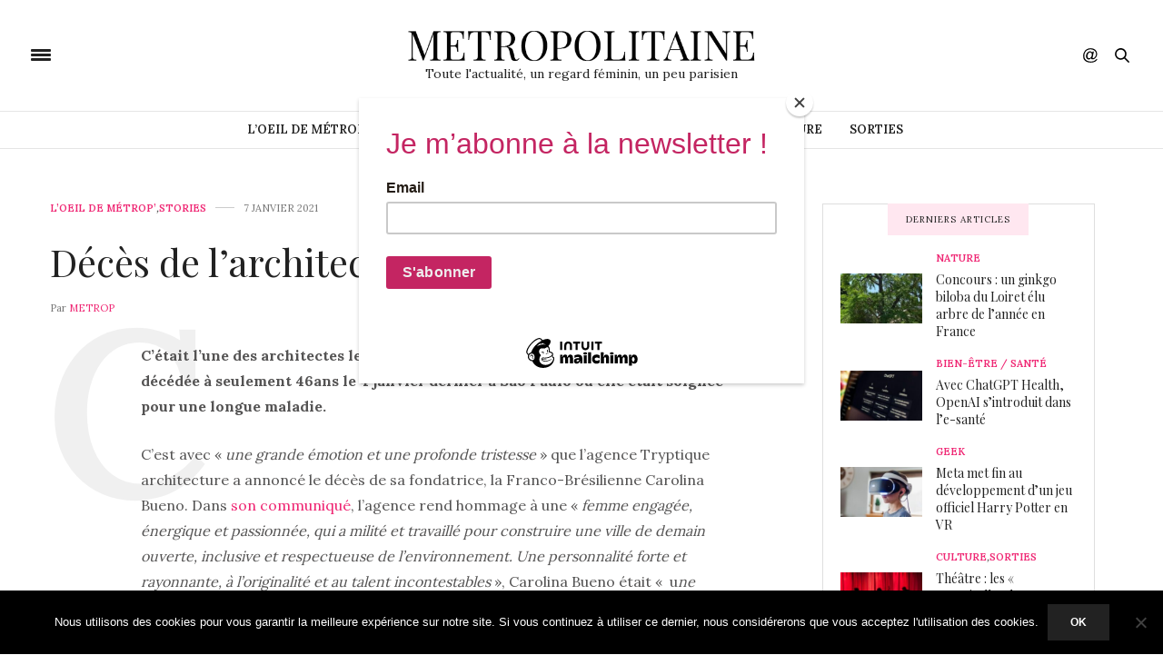

--- FILE ---
content_type: text/html; charset=UTF-8
request_url: https://www.metropolitaine.fr/stories/deces-de-larchitecte-carolina-bueno/2021/01/07/
body_size: 18699
content:
<!doctype html>
<html lang="fr-FR">
<head>
	
	<meta charset="UTF-8">
	<meta name="viewport" content="width=device-width, initial-scale=1, maximum-scale=1, user-scalable=1">
	<link rel="profile" href="http://gmpg.org/xfn/11">
	<link rel="pingback" href="">
			<meta http-equiv="x-dns-prefetch-control" content="on">
	<link rel="dns-prefetch" href="//fonts.googleapis.com" />
	<link rel="dns-prefetch" href="//fonts.gstatic.com" />
	<link rel="dns-prefetch" href="//0.gravatar.com/" />
	<link rel="dns-prefetch" href="//2.gravatar.com/" />
	<link rel="dns-prefetch" href="//1.gravatar.com/" /><meta name='robots' content='index, follow, max-image-preview:large, max-snippet:-1, max-video-preview:-1' />

	<!-- This site is optimized with the Yoast SEO plugin v26.8 - https://yoast.com/product/yoast-seo-wordpress/ -->
	<title>Décès de l’architecte Carolina Bueno - Métropolitaine</title>
	<meta name="description" content="C’était l’une des architectes les plus en vue de la planète : Carolina Bueno est décédée à seulement 46ans le 4 janvier dernier à Sao Paulo" />
	<link rel="canonical" href="https://www.metropolitaine.fr/stories/deces-de-larchitecte-carolina-bueno/2021/01/07/" />
	<meta property="og:locale" content="fr_FR" />
	<meta property="og:type" content="article" />
	<meta property="og:title" content="Décès de l’architecte Carolina Bueno - Métropolitaine" />
	<meta property="og:description" content="C’était l’une des architectes les plus en vue de la planète : Carolina Bueno est décédée à seulement 46ans le 4 janvier dernier à Sao Paulo" />
	<meta property="og:url" content="https://www.metropolitaine.fr/stories/deces-de-larchitecte-carolina-bueno/2021/01/07/" />
	<meta property="og:site_name" content="Métropolitaine" />
	<meta property="article:publisher" content="https://www.facebook.com/pages/Metropolitainefr/249955698399573" />
	<meta property="article:published_time" content="2021-01-07T18:34:43+00:00" />
	<meta property="og:image" content="https://www.metropolitaine.fr/wp-content/uploads/2021/01/anna-carolina-bueno-cardoso_admin.png" />
	<meta property="og:image:width" content="1000" />
	<meta property="og:image:height" content="665" />
	<meta property="og:image:type" content="image/png" />
	<meta name="author" content="Metrop" />
	<meta name="twitter:card" content="summary_large_image" />
	<meta name="twitter:creator" content="@MetropolitaineC" />
	<meta name="twitter:site" content="@MetropolitaineC" />
	<meta name="twitter:label1" content="Écrit par" />
	<meta name="twitter:data1" content="Metrop" />
	<meta name="twitter:label2" content="Durée de lecture estimée" />
	<meta name="twitter:data2" content="1 minute" />
	<script type="application/ld+json" class="yoast-schema-graph">{"@context":"https://schema.org","@graph":[{"@type":"Article","@id":"https://www.metropolitaine.fr/stories/deces-de-larchitecte-carolina-bueno/2021/01/07/#article","isPartOf":{"@id":"https://www.metropolitaine.fr/stories/deces-de-larchitecte-carolina-bueno/2021/01/07/"},"author":{"name":"Metrop","@id":"https://www.metropolitaine.fr/#/schema/person/69c6f7ab8894aa60ff19d78fa74d023c"},"headline":"Décès de l’architecte Carolina Bueno","datePublished":"2021-01-07T18:34:43+00:00","mainEntityOfPage":{"@id":"https://www.metropolitaine.fr/stories/deces-de-larchitecte-carolina-bueno/2021/01/07/"},"wordCount":307,"publisher":{"@id":"https://www.metropolitaine.fr/#organization"},"image":{"@id":"https://www.metropolitaine.fr/stories/deces-de-larchitecte-carolina-bueno/2021/01/07/#primaryimage"},"thumbnailUrl":"https://www.metropolitaine.fr/wp-content/uploads/2021/01/anna-carolina-bueno-cardoso_admin.png","articleSection":["L’oeil de Métrop’","Stories"],"inLanguage":"fr-FR"},{"@type":"WebPage","@id":"https://www.metropolitaine.fr/stories/deces-de-larchitecte-carolina-bueno/2021/01/07/","url":"https://www.metropolitaine.fr/stories/deces-de-larchitecte-carolina-bueno/2021/01/07/","name":"Décès de l’architecte Carolina Bueno - Métropolitaine","isPartOf":{"@id":"https://www.metropolitaine.fr/#website"},"primaryImageOfPage":{"@id":"https://www.metropolitaine.fr/stories/deces-de-larchitecte-carolina-bueno/2021/01/07/#primaryimage"},"image":{"@id":"https://www.metropolitaine.fr/stories/deces-de-larchitecte-carolina-bueno/2021/01/07/#primaryimage"},"thumbnailUrl":"https://www.metropolitaine.fr/wp-content/uploads/2021/01/anna-carolina-bueno-cardoso_admin.png","datePublished":"2021-01-07T18:34:43+00:00","description":"C’était l’une des architectes les plus en vue de la planète : Carolina Bueno est décédée à seulement 46ans le 4 janvier dernier à Sao Paulo","breadcrumb":{"@id":"https://www.metropolitaine.fr/stories/deces-de-larchitecte-carolina-bueno/2021/01/07/#breadcrumb"},"inLanguage":"fr-FR","potentialAction":[{"@type":"ReadAction","target":["https://www.metropolitaine.fr/stories/deces-de-larchitecte-carolina-bueno/2021/01/07/"]}]},{"@type":"ImageObject","inLanguage":"fr-FR","@id":"https://www.metropolitaine.fr/stories/deces-de-larchitecte-carolina-bueno/2021/01/07/#primaryimage","url":"https://www.metropolitaine.fr/wp-content/uploads/2021/01/anna-carolina-bueno-cardoso_admin.png","contentUrl":"https://www.metropolitaine.fr/wp-content/uploads/2021/01/anna-carolina-bueno-cardoso_admin.png","width":1000,"height":665,"caption":"carolina bueno"},{"@type":"BreadcrumbList","@id":"https://www.metropolitaine.fr/stories/deces-de-larchitecte-carolina-bueno/2021/01/07/#breadcrumb","itemListElement":[{"@type":"ListItem","position":1,"name":"Accueil","item":"https://www.metropolitaine.fr/"},{"@type":"ListItem","position":2,"name":"Décès de l’architecte Carolina Bueno"}]},{"@type":"WebSite","@id":"https://www.metropolitaine.fr/#website","url":"https://www.metropolitaine.fr/","name":"Métropolitaine","description":"Toute l&#039;actualité, un regard féminin, un peu parisien","publisher":{"@id":"https://www.metropolitaine.fr/#organization"},"potentialAction":[{"@type":"SearchAction","target":{"@type":"EntryPoint","urlTemplate":"https://www.metropolitaine.fr/?s={search_term_string}"},"query-input":{"@type":"PropertyValueSpecification","valueRequired":true,"valueName":"search_term_string"}}],"inLanguage":"fr-FR"},{"@type":"Organization","@id":"https://www.metropolitaine.fr/#organization","name":"Métropolitaine.fr","url":"https://www.metropolitaine.fr/","logo":{"@type":"ImageObject","inLanguage":"fr-FR","@id":"https://www.metropolitaine.fr/#/schema/logo/image/","url":"https://www.metropolitaine.fr/wp-content/uploads/2018/09/Metropolitaine.fr-Logo.png","contentUrl":"https://www.metropolitaine.fr/wp-content/uploads/2018/09/Metropolitaine.fr-Logo.png","width":248,"height":248,"caption":"Métropolitaine.fr"},"image":{"@id":"https://www.metropolitaine.fr/#/schema/logo/image/"},"sameAs":["https://www.facebook.com/pages/Metropolitainefr/249955698399573","https://x.com/MetropolitaineC"]},{"@type":"Person","@id":"https://www.metropolitaine.fr/#/schema/person/69c6f7ab8894aa60ff19d78fa74d023c","name":"Metrop"}]}</script>
	<!-- / Yoast SEO plugin. -->


<link rel='dns-prefetch' href='//stats.wp.com' />
<link rel='dns-prefetch' href='//maxcdn.bootstrapcdn.com' />
<link rel='dns-prefetch' href='//fonts.googleapis.com' />
<link rel='dns-prefetch' href='//widgets.wp.com' />
<link rel='dns-prefetch' href='//s0.wp.com' />
<link rel='dns-prefetch' href='//0.gravatar.com' />
<link rel='dns-prefetch' href='//1.gravatar.com' />
<link rel='dns-prefetch' href='//2.gravatar.com' />
<link rel="alternate" type="application/rss+xml" title="Métropolitaine &raquo; Flux" href="https://www.metropolitaine.fr/feed/" />
<link rel="alternate" type="application/rss+xml" title="Métropolitaine &raquo; Flux des commentaires" href="https://www.metropolitaine.fr/comments/feed/" />
<script type="text/javascript" id="wpp-js" src="https://www.metropolitaine.fr/wp-content/plugins/wordpress-popular-posts/assets/js/wpp.min.js?ver=7.3.6" data-sampling="0" data-sampling-rate="100" data-api-url="https://www.metropolitaine.fr/wp-json/wordpress-popular-posts" data-post-id="22006" data-token="9a793c6036" data-lang="0" data-debug="0"></script>
<link rel="alternate" type="application/rss+xml" title="Métropolitaine &raquo; Décès de l’architecte Carolina Bueno Flux des commentaires" href="https://www.metropolitaine.fr/stories/deces-de-larchitecte-carolina-bueno/2021/01/07/feed/" />
<link rel="alternate" title="oEmbed (JSON)" type="application/json+oembed" href="https://www.metropolitaine.fr/wp-json/oembed/1.0/embed?url=https%3A%2F%2Fwww.metropolitaine.fr%2Fstories%2Fdeces-de-larchitecte-carolina-bueno%2F2021%2F01%2F07%2F" />
<link rel="alternate" title="oEmbed (XML)" type="text/xml+oembed" href="https://www.metropolitaine.fr/wp-json/oembed/1.0/embed?url=https%3A%2F%2Fwww.metropolitaine.fr%2Fstories%2Fdeces-de-larchitecte-carolina-bueno%2F2021%2F01%2F07%2F&#038;format=xml" />
<style id='wp-img-auto-sizes-contain-inline-css' type='text/css'>
img:is([sizes=auto i],[sizes^="auto," i]){contain-intrinsic-size:3000px 1500px}
/*# sourceURL=wp-img-auto-sizes-contain-inline-css */
</style>
<link rel="stylesheet" id="social-icons-widget-widget-css" href="https://www.metropolitaine.fr/wp-content/plugins/social-media-icons-widget/css/social_icons_widget.css?ver=6.9" media="all" />
<style id='wp-emoji-styles-inline-css' type='text/css'>

	img.wp-smiley, img.emoji {
		display: inline !important;
		border: none !important;
		box-shadow: none !important;
		height: 1em !important;
		width: 1em !important;
		margin: 0 0.07em !important;
		vertical-align: -0.1em !important;
		background: none !important;
		padding: 0 !important;
	}
/*# sourceURL=wp-emoji-styles-inline-css */
</style>
<style id='wp-block-library-inline-css' type='text/css'>
:root{--wp-block-synced-color:#7a00df;--wp-block-synced-color--rgb:122,0,223;--wp-bound-block-color:var(--wp-block-synced-color);--wp-editor-canvas-background:#ddd;--wp-admin-theme-color:#007cba;--wp-admin-theme-color--rgb:0,124,186;--wp-admin-theme-color-darker-10:#006ba1;--wp-admin-theme-color-darker-10--rgb:0,107,160.5;--wp-admin-theme-color-darker-20:#005a87;--wp-admin-theme-color-darker-20--rgb:0,90,135;--wp-admin-border-width-focus:2px}@media (min-resolution:192dpi){:root{--wp-admin-border-width-focus:1.5px}}.wp-element-button{cursor:pointer}:root .has-very-light-gray-background-color{background-color:#eee}:root .has-very-dark-gray-background-color{background-color:#313131}:root .has-very-light-gray-color{color:#eee}:root .has-very-dark-gray-color{color:#313131}:root .has-vivid-green-cyan-to-vivid-cyan-blue-gradient-background{background:linear-gradient(135deg,#00d084,#0693e3)}:root .has-purple-crush-gradient-background{background:linear-gradient(135deg,#34e2e4,#4721fb 50%,#ab1dfe)}:root .has-hazy-dawn-gradient-background{background:linear-gradient(135deg,#faaca8,#dad0ec)}:root .has-subdued-olive-gradient-background{background:linear-gradient(135deg,#fafae1,#67a671)}:root .has-atomic-cream-gradient-background{background:linear-gradient(135deg,#fdd79a,#004a59)}:root .has-nightshade-gradient-background{background:linear-gradient(135deg,#330968,#31cdcf)}:root .has-midnight-gradient-background{background:linear-gradient(135deg,#020381,#2874fc)}:root{--wp--preset--font-size--normal:16px;--wp--preset--font-size--huge:42px}.has-regular-font-size{font-size:1em}.has-larger-font-size{font-size:2.625em}.has-normal-font-size{font-size:var(--wp--preset--font-size--normal)}.has-huge-font-size{font-size:var(--wp--preset--font-size--huge)}.has-text-align-center{text-align:center}.has-text-align-left{text-align:left}.has-text-align-right{text-align:right}.has-fit-text{white-space:nowrap!important}#end-resizable-editor-section{display:none}.aligncenter{clear:both}.items-justified-left{justify-content:flex-start}.items-justified-center{justify-content:center}.items-justified-right{justify-content:flex-end}.items-justified-space-between{justify-content:space-between}.screen-reader-text{border:0;clip-path:inset(50%);height:1px;margin:-1px;overflow:hidden;padding:0;position:absolute;width:1px;word-wrap:normal!important}.screen-reader-text:focus{background-color:#ddd;clip-path:none;color:#444;display:block;font-size:1em;height:auto;left:5px;line-height:normal;padding:15px 23px 14px;text-decoration:none;top:5px;width:auto;z-index:100000}html :where(.has-border-color){border-style:solid}html :where([style*=border-top-color]){border-top-style:solid}html :where([style*=border-right-color]){border-right-style:solid}html :where([style*=border-bottom-color]){border-bottom-style:solid}html :where([style*=border-left-color]){border-left-style:solid}html :where([style*=border-width]){border-style:solid}html :where([style*=border-top-width]){border-top-style:solid}html :where([style*=border-right-width]){border-right-style:solid}html :where([style*=border-bottom-width]){border-bottom-style:solid}html :where([style*=border-left-width]){border-left-style:solid}html :where(img[class*=wp-image-]){height:auto;max-width:100%}:where(figure){margin:0 0 1em}html :where(.is-position-sticky){--wp-admin--admin-bar--position-offset:var(--wp-admin--admin-bar--height,0px)}@media screen and (max-width:600px){html :where(.is-position-sticky){--wp-admin--admin-bar--position-offset:0px}}

/*# sourceURL=wp-block-library-inline-css */
</style><style id='global-styles-inline-css' type='text/css'>
:root{--wp--preset--aspect-ratio--square: 1;--wp--preset--aspect-ratio--4-3: 4/3;--wp--preset--aspect-ratio--3-4: 3/4;--wp--preset--aspect-ratio--3-2: 3/2;--wp--preset--aspect-ratio--2-3: 2/3;--wp--preset--aspect-ratio--16-9: 16/9;--wp--preset--aspect-ratio--9-16: 9/16;--wp--preset--color--black: #000000;--wp--preset--color--cyan-bluish-gray: #abb8c3;--wp--preset--color--white: #ffffff;--wp--preset--color--pale-pink: #f78da7;--wp--preset--color--vivid-red: #cf2e2e;--wp--preset--color--luminous-vivid-orange: #ff6900;--wp--preset--color--luminous-vivid-amber: #fcb900;--wp--preset--color--light-green-cyan: #7bdcb5;--wp--preset--color--vivid-green-cyan: #00d084;--wp--preset--color--pale-cyan-blue: #8ed1fc;--wp--preset--color--vivid-cyan-blue: #0693e3;--wp--preset--color--vivid-purple: #9b51e0;--wp--preset--gradient--vivid-cyan-blue-to-vivid-purple: linear-gradient(135deg,rgb(6,147,227) 0%,rgb(155,81,224) 100%);--wp--preset--gradient--light-green-cyan-to-vivid-green-cyan: linear-gradient(135deg,rgb(122,220,180) 0%,rgb(0,208,130) 100%);--wp--preset--gradient--luminous-vivid-amber-to-luminous-vivid-orange: linear-gradient(135deg,rgb(252,185,0) 0%,rgb(255,105,0) 100%);--wp--preset--gradient--luminous-vivid-orange-to-vivid-red: linear-gradient(135deg,rgb(255,105,0) 0%,rgb(207,46,46) 100%);--wp--preset--gradient--very-light-gray-to-cyan-bluish-gray: linear-gradient(135deg,rgb(238,238,238) 0%,rgb(169,184,195) 100%);--wp--preset--gradient--cool-to-warm-spectrum: linear-gradient(135deg,rgb(74,234,220) 0%,rgb(151,120,209) 20%,rgb(207,42,186) 40%,rgb(238,44,130) 60%,rgb(251,105,98) 80%,rgb(254,248,76) 100%);--wp--preset--gradient--blush-light-purple: linear-gradient(135deg,rgb(255,206,236) 0%,rgb(152,150,240) 100%);--wp--preset--gradient--blush-bordeaux: linear-gradient(135deg,rgb(254,205,165) 0%,rgb(254,45,45) 50%,rgb(107,0,62) 100%);--wp--preset--gradient--luminous-dusk: linear-gradient(135deg,rgb(255,203,112) 0%,rgb(199,81,192) 50%,rgb(65,88,208) 100%);--wp--preset--gradient--pale-ocean: linear-gradient(135deg,rgb(255,245,203) 0%,rgb(182,227,212) 50%,rgb(51,167,181) 100%);--wp--preset--gradient--electric-grass: linear-gradient(135deg,rgb(202,248,128) 0%,rgb(113,206,126) 100%);--wp--preset--gradient--midnight: linear-gradient(135deg,rgb(2,3,129) 0%,rgb(40,116,252) 100%);--wp--preset--font-size--small: 13px;--wp--preset--font-size--medium: 20px;--wp--preset--font-size--large: 36px;--wp--preset--font-size--x-large: 42px;--wp--preset--spacing--20: 0.44rem;--wp--preset--spacing--30: 0.67rem;--wp--preset--spacing--40: 1rem;--wp--preset--spacing--50: 1.5rem;--wp--preset--spacing--60: 2.25rem;--wp--preset--spacing--70: 3.38rem;--wp--preset--spacing--80: 5.06rem;--wp--preset--shadow--natural: 6px 6px 9px rgba(0, 0, 0, 0.2);--wp--preset--shadow--deep: 12px 12px 50px rgba(0, 0, 0, 0.4);--wp--preset--shadow--sharp: 6px 6px 0px rgba(0, 0, 0, 0.2);--wp--preset--shadow--outlined: 6px 6px 0px -3px rgb(255, 255, 255), 6px 6px rgb(0, 0, 0);--wp--preset--shadow--crisp: 6px 6px 0px rgb(0, 0, 0);}:where(.is-layout-flex){gap: 0.5em;}:where(.is-layout-grid){gap: 0.5em;}body .is-layout-flex{display: flex;}.is-layout-flex{flex-wrap: wrap;align-items: center;}.is-layout-flex > :is(*, div){margin: 0;}body .is-layout-grid{display: grid;}.is-layout-grid > :is(*, div){margin: 0;}:where(.wp-block-columns.is-layout-flex){gap: 2em;}:where(.wp-block-columns.is-layout-grid){gap: 2em;}:where(.wp-block-post-template.is-layout-flex){gap: 1.25em;}:where(.wp-block-post-template.is-layout-grid){gap: 1.25em;}.has-black-color{color: var(--wp--preset--color--black) !important;}.has-cyan-bluish-gray-color{color: var(--wp--preset--color--cyan-bluish-gray) !important;}.has-white-color{color: var(--wp--preset--color--white) !important;}.has-pale-pink-color{color: var(--wp--preset--color--pale-pink) !important;}.has-vivid-red-color{color: var(--wp--preset--color--vivid-red) !important;}.has-luminous-vivid-orange-color{color: var(--wp--preset--color--luminous-vivid-orange) !important;}.has-luminous-vivid-amber-color{color: var(--wp--preset--color--luminous-vivid-amber) !important;}.has-light-green-cyan-color{color: var(--wp--preset--color--light-green-cyan) !important;}.has-vivid-green-cyan-color{color: var(--wp--preset--color--vivid-green-cyan) !important;}.has-pale-cyan-blue-color{color: var(--wp--preset--color--pale-cyan-blue) !important;}.has-vivid-cyan-blue-color{color: var(--wp--preset--color--vivid-cyan-blue) !important;}.has-vivid-purple-color{color: var(--wp--preset--color--vivid-purple) !important;}.has-black-background-color{background-color: var(--wp--preset--color--black) !important;}.has-cyan-bluish-gray-background-color{background-color: var(--wp--preset--color--cyan-bluish-gray) !important;}.has-white-background-color{background-color: var(--wp--preset--color--white) !important;}.has-pale-pink-background-color{background-color: var(--wp--preset--color--pale-pink) !important;}.has-vivid-red-background-color{background-color: var(--wp--preset--color--vivid-red) !important;}.has-luminous-vivid-orange-background-color{background-color: var(--wp--preset--color--luminous-vivid-orange) !important;}.has-luminous-vivid-amber-background-color{background-color: var(--wp--preset--color--luminous-vivid-amber) !important;}.has-light-green-cyan-background-color{background-color: var(--wp--preset--color--light-green-cyan) !important;}.has-vivid-green-cyan-background-color{background-color: var(--wp--preset--color--vivid-green-cyan) !important;}.has-pale-cyan-blue-background-color{background-color: var(--wp--preset--color--pale-cyan-blue) !important;}.has-vivid-cyan-blue-background-color{background-color: var(--wp--preset--color--vivid-cyan-blue) !important;}.has-vivid-purple-background-color{background-color: var(--wp--preset--color--vivid-purple) !important;}.has-black-border-color{border-color: var(--wp--preset--color--black) !important;}.has-cyan-bluish-gray-border-color{border-color: var(--wp--preset--color--cyan-bluish-gray) !important;}.has-white-border-color{border-color: var(--wp--preset--color--white) !important;}.has-pale-pink-border-color{border-color: var(--wp--preset--color--pale-pink) !important;}.has-vivid-red-border-color{border-color: var(--wp--preset--color--vivid-red) !important;}.has-luminous-vivid-orange-border-color{border-color: var(--wp--preset--color--luminous-vivid-orange) !important;}.has-luminous-vivid-amber-border-color{border-color: var(--wp--preset--color--luminous-vivid-amber) !important;}.has-light-green-cyan-border-color{border-color: var(--wp--preset--color--light-green-cyan) !important;}.has-vivid-green-cyan-border-color{border-color: var(--wp--preset--color--vivid-green-cyan) !important;}.has-pale-cyan-blue-border-color{border-color: var(--wp--preset--color--pale-cyan-blue) !important;}.has-vivid-cyan-blue-border-color{border-color: var(--wp--preset--color--vivid-cyan-blue) !important;}.has-vivid-purple-border-color{border-color: var(--wp--preset--color--vivid-purple) !important;}.has-vivid-cyan-blue-to-vivid-purple-gradient-background{background: var(--wp--preset--gradient--vivid-cyan-blue-to-vivid-purple) !important;}.has-light-green-cyan-to-vivid-green-cyan-gradient-background{background: var(--wp--preset--gradient--light-green-cyan-to-vivid-green-cyan) !important;}.has-luminous-vivid-amber-to-luminous-vivid-orange-gradient-background{background: var(--wp--preset--gradient--luminous-vivid-amber-to-luminous-vivid-orange) !important;}.has-luminous-vivid-orange-to-vivid-red-gradient-background{background: var(--wp--preset--gradient--luminous-vivid-orange-to-vivid-red) !important;}.has-very-light-gray-to-cyan-bluish-gray-gradient-background{background: var(--wp--preset--gradient--very-light-gray-to-cyan-bluish-gray) !important;}.has-cool-to-warm-spectrum-gradient-background{background: var(--wp--preset--gradient--cool-to-warm-spectrum) !important;}.has-blush-light-purple-gradient-background{background: var(--wp--preset--gradient--blush-light-purple) !important;}.has-blush-bordeaux-gradient-background{background: var(--wp--preset--gradient--blush-bordeaux) !important;}.has-luminous-dusk-gradient-background{background: var(--wp--preset--gradient--luminous-dusk) !important;}.has-pale-ocean-gradient-background{background: var(--wp--preset--gradient--pale-ocean) !important;}.has-electric-grass-gradient-background{background: var(--wp--preset--gradient--electric-grass) !important;}.has-midnight-gradient-background{background: var(--wp--preset--gradient--midnight) !important;}.has-small-font-size{font-size: var(--wp--preset--font-size--small) !important;}.has-medium-font-size{font-size: var(--wp--preset--font-size--medium) !important;}.has-large-font-size{font-size: var(--wp--preset--font-size--large) !important;}.has-x-large-font-size{font-size: var(--wp--preset--font-size--x-large) !important;}
/*# sourceURL=global-styles-inline-css */
</style>

<style id='classic-theme-styles-inline-css' type='text/css'>
/*! This file is auto-generated */
.wp-block-button__link{color:#fff;background-color:#32373c;border-radius:9999px;box-shadow:none;text-decoration:none;padding:calc(.667em + 2px) calc(1.333em + 2px);font-size:1.125em}.wp-block-file__button{background:#32373c;color:#fff;text-decoration:none}
/*# sourceURL=/wp-includes/css/classic-themes.min.css */
</style>
<link rel="stylesheet" id="cookie-notice-front-css" href="https://www.metropolitaine.fr/wp-content/plugins/cookie-notice/css/front.min.css?ver=2.5.11" media="all" />
<link rel="stylesheet" id="ctf_styles-css" href="https://www.metropolitaine.fr/wp-content/plugins/custom-twitter-feeds/css/ctf-styles.min.css?ver=2.3.1" media="all" />
<link rel="stylesheet" id="wordpress-popular-posts-css-css" href="https://www.metropolitaine.fr/wp-content/plugins/wordpress-popular-posts/assets/css/wpp.css?ver=7.3.6" media="all" />
<link rel="stylesheet" id="thb-fa-css" href="https://maxcdn.bootstrapcdn.com/font-awesome/4.7.0/css/font-awesome.min.css?ver=5.0.6.4" media="all" />
<link rel="stylesheet" id="thb-app-css" href="https://www.metropolitaine.fr/wp-content/themes/thevoux-wp/assets/css/app.css?ver=5.0.6.4" media="all" />
<style id='thb-app-inline-css' type='text/css'>
body { font-family:'Lora';}@media only screen and (max-width:40.063em) {.header .logo .logoimg {max-height:20px;}}@media only screen and (min-width:40.063em) {.header .logo .logoimg {max-height:60px;}}h1, h2, h3, h4, h5, h6, .mont, .wpcf7-response-output, label, .select-wrapper select, .wp-caption .wp-caption-text, .smalltitle, .toggle .title, q, blockquote p, cite, table tr th, table tr td, #footer.style3 .menu, #footer.style2 .menu, #footer.style4 .menu, .product-title, .social_bar, .widget.widget_socialcounter ul.style2 li {}input[type="submit"],.button,.btn {}.full-menu-container .full-menu > li > a,#footer.style2 .menu, #footer.style3 .menu, #footer.style4 .menu, #footer.style5 .menu {}.subheader-menu>li>a {}.full-menu-container .full-menu > li > a,#footer.style2 .menu, #footer.style3 .menu, #footer.style4 .menu, #footer.style5 .menu {}.thb-mobile-menu>li>a,.thb-mobile-menu-secondary li a {}.thb-mobile-menu .sub-menu li a {}.post .post-title h1 {}.post-links,.thb-post-top,.post-meta,.post-author,.post-title-bullets li button span {}
/*# sourceURL=thb-app-inline-css */
</style>
<link rel="stylesheet" id="thb-style-css" href="https://www.metropolitaine.fr/wp-content/themes/thevoux-wp/style.css" media="all" />
<link rel="stylesheet" id="thb-google-fonts-css" href="https://fonts.googleapis.com/css?family=Lora%3A300%2C400%2C500%2C600%2C700%2C900%7CPlayfair+Display%3A300%2C400%2C500%2C600%2C700%2C900&#038;subset=latin&#038;ver=6.9" media="all" />
<link rel="stylesheet" id="jetpack_likes-css" href="https://www.metropolitaine.fr/wp-content/plugins/jetpack/modules/likes/style.css?ver=15.4" media="all" />
<script type="text/javascript" id="cookie-notice-front-js-before">
/* <![CDATA[ */
var cnArgs = {"ajaxUrl":"https:\/\/www.metropolitaine.fr\/wp-admin\/admin-ajax.php","nonce":"672d9828cf","hideEffect":"fade","position":"bottom","onScroll":false,"onScrollOffset":100,"onClick":false,"cookieName":"cookie_notice_accepted","cookieTime":2592000,"cookieTimeRejected":2592000,"globalCookie":false,"redirection":false,"cache":true,"revokeCookies":false,"revokeCookiesOpt":"automatic"};

//# sourceURL=cookie-notice-front-js-before
/* ]]> */
</script>
<script type="text/javascript" src="https://www.metropolitaine.fr/wp-content/plugins/cookie-notice/js/front.min.js?ver=2.5.11" id="cookie-notice-front-js"></script>
<script type="text/javascript" src="https://www.metropolitaine.fr/wp-includes/js/jquery/jquery.min.js?ver=3.7.1" id="jquery-core-js"></script>
<script type="text/javascript" src="https://www.metropolitaine.fr/wp-includes/js/jquery/jquery-migrate.min.js?ver=3.4.1" id="jquery-migrate-js"></script>
<script></script><link rel="https://api.w.org/" href="https://www.metropolitaine.fr/wp-json/" /><link rel="alternate" title="JSON" type="application/json" href="https://www.metropolitaine.fr/wp-json/wp/v2/posts/22006" /><link rel="EditURI" type="application/rsd+xml" title="RSD" href="https://www.metropolitaine.fr/xmlrpc.php?rsd" />
<meta name="generator" content="WordPress 6.9" />
<link rel='shortlink' href='https://www.metropolitaine.fr/?p=22006' />
	<style>img#wpstats{display:none}</style>
		            <style id="wpp-loading-animation-styles">@-webkit-keyframes bgslide{from{background-position-x:0}to{background-position-x:-200%}}@keyframes bgslide{from{background-position-x:0}to{background-position-x:-200%}}.wpp-widget-block-placeholder,.wpp-shortcode-placeholder{margin:0 auto;width:60px;height:3px;background:#dd3737;background:linear-gradient(90deg,#dd3737 0%,#571313 10%,#dd3737 100%);background-size:200% auto;border-radius:3px;-webkit-animation:bgslide 1s infinite linear;animation:bgslide 1s infinite linear}</style>
            <meta name="generator" content="Powered by WPBakery Page Builder - drag and drop page builder for WordPress."/>
<meta name="publisuites-verify-code" content="aHR0cHM6Ly93d3cubWV0cm9wb2xpdGFpbmUuZnI=" />
<!-- Global site tag (gtag.js) - Google Analytics -->
<script async src="https://www.googletagmanager.com/gtag/js?id=UA-145340325-1"></script>
<script>
  window.dataLayer = window.dataLayer || [];
  function gtag(){dataLayer.push(arguments);}
  gtag('js', new Date());

  gtag('config', 'UA-145340325-1');
</script>

<!-- Quantcast Choice. Consent Manager Tag v2.0 (for TCF 2.0) -->
<script type="text/javascript" async="true">
(function() {
    var host = window.location.hostname;
    var element = document.createElement('script');
    var firstScript = document.getElementsByTagName('script')[0];
    var url = 'https://quantcast.mgr.consensu.org'
        .concat('/choice/', '6Fv0cGNfc_bw8', '/', host, '/choice.js')
    var uspTries = 0;
    var uspTriesLimit = 3;
    element.async = true;
    element.type = 'text/javascript';
    element.src = url;

    firstScript.parentNode.insertBefore(element, firstScript);

    function makeStub() {
        var TCF_LOCATOR_NAME = '__tcfapiLocator';
        var queue = [];
        var win = window;
        var cmpFrame;

        function addFrame() {
            var doc = win.document;
            var otherCMP = !!(win.frames[TCF_LOCATOR_NAME]);

            if (!otherCMP) {
                if (doc.body) {
                    var iframe = doc.createElement('iframe');

                    iframe.style.cssText = 'display:none';
                    iframe.name = TCF_LOCATOR_NAME;
                    doc.body.appendChild(iframe);
                } else {
                    setTimeout(addFrame, 5);
                }
            }
            return !otherCMP;
        }

        function tcfAPIHandler() {
            var gdprApplies;
            var args = arguments;

            if (!args.length) {
                return queue;
            } else if (args[0] === 'setGdprApplies') {
                if (
                    args.length > 3 &&
                    args[2] === 2 &&
                    typeof args[3] === 'boolean'
                ) {
                    gdprApplies = args[3];
                    if (typeof args[2] === 'function') {
                        args[2]('set', true);
                    }
                }
            } else if (args[0] === 'ping') {
                var retr = {
                    gdprApplies: gdprApplies,
                    cmpLoaded: false,
                    cmpStatus: 'stub'
                };

                if (typeof args[2] === 'function') {
                    args[2](retr);
                }
            } else {
                queue.push(args);
            }
        }

        function postMessageEventHandler(event) {
            var msgIsString = typeof event.data === 'string';
            var json = {};

            try {
                if (msgIsString) {
                    json = JSON.parse(event.data);
                } else {
                    json = event.data;
                }
            } catch (ignore) {}

            var payload = json.__tcfapiCall;

            if (payload) {
                window.__tcfapi(
                    payload.command,
                    payload.version,
                    function(retValue, success) {
                        var returnMsg = {
                            __tcfapiReturn: {
                                returnValue: retValue,
                                success: success,
                                callId: payload.callId
                            }
                        };
                        if (msgIsString) {
                            returnMsg = JSON.stringify(returnMsg);
                        }
                        event.source.postMessage(returnMsg, '*');
                    },
                    payload.parameter
                );
            }
        }

        while (win) {
            try {
                if (win.frames[TCF_LOCATOR_NAME]) {
                    cmpFrame = win;
                    break;
                }
            } catch (ignore) {}

            if (win === window.top) {
                break;
            }
            win = win.parent;
        }
        if (!cmpFrame) {
            addFrame();
            win.__tcfapi = tcfAPIHandler;
            win.addEventListener('message', postMessageEventHandler, false);
        }
    };

    if (typeof module !== 'undefined') {
        module.exports = makeStub;
    } else {
        makeStub();
    }

    var uspStubFunction = function() {
        var arg = arguments;
        if (typeof window.__uspapi !== uspStubFunction) {
            setTimeout(function() {
                if (typeof window.__uspapi !== 'undefined') {
                    window.__uspapi.apply(window.__uspapi, arg);
                }
            }, 500);
        }
    };

    var checkIfUspIsReady = function() {
        uspTries++;
        if (window.__uspapi === uspStubFunction && uspTries < uspTriesLimit) {
            console.warn('USP is not accessible');
        } else {
            clearInterval(uspInterval);
        }
    };

    if (typeof window.__uspapi === 'undefined') {
        window.__uspapi = uspStubFunction;
        var uspInterval = setInterval(checkIfUspIsReady, 6000);
    }
})();
</script>
<!-- End Quantcast Choice. Consent Manager Tag v2.0 (for TCF 2.0) -->

<div id="52129-6"><script src="//ads.themoneytizer.com/s/gen.js?type=6"></script><script src="//ads.themoneytizer.com/s/requestform.js?siteId=52129&formatId=6"></script></div>
<script id="mcjs">!function(c,h,i,m,p){m=c.createElement(h),p=c.getElementsByTagName(h)[0],m.async=1,m.src=i,p.parentNode.insertBefore(m,p)}(document,"script","https://chimpstatic.com/mcjs-connected/js/users/31ac1bbc2e404965791461fb3/1b87132c40bce4505e350981b.js");</script>		<style type="text/css" id="wp-custom-css">
			.wpp-thumbnail {margin: 0 15px 0 0 !important}

.post .post-title h1 {
	font-size: 42px !important;
	}

.post .post-content h2 {
	font-size: 23px !important;
	}

.post .post-content h3 {
	font-size: 20px !important;
	}

.post-detail .share-article {display:none !important}

footer.post-links {display:none !important}

a .slogan {color:#222; font-size:14px}
@media screen and (max-width: 1152px)  {a .slogan { font-size:12px}}

@media screen and (max-width: 767px) {a .slogan {display:none}	}		</style>
		<noscript><style> .wpb_animate_when_almost_visible { opacity: 1; }</style></noscript></head>
<body class="wp-singular post-template-default single single-post postid-22006 single-format-standard wp-theme-thevoux-wp cookies-not-set thb-borders-off thb-rounded-forms-off social_black-off header_submenu_color-light mobile_menu_animation- header-submenu-style1 wpb-js-composer js-comp-ver-8.2 vc_responsive">

<div id="wrapper" class="thb-page-transition-on">
	<!-- Start Mobile Menu -->
<nav id="mobile-menu" class="light">
	<div class="custom_scroll" id="menu-scroll">
		<a href="#" class="close"><svg xmlns="http://www.w3.org/2000/svg" viewBox="0 0 64 64" enable-background="new 0 0 64 64"><g fill="none" stroke="#000" stroke-width="2" stroke-miterlimit="10"><path d="m18.947 17.15l26.1 25.903"/><path d="m19.05 43.15l25.902-26.1"/></g></svg></a>
		<a href="https://www.metropolitaine.fr" class="logolink" title="Métropolitaine">
			<img src="https://www.metropolitaine.fr/wp-content/uploads/2018/09/logo-mobile.png" class="logoimg" alt="Métropolitaine"/>
		</a>
				  <ul id="menu-menuprincipal" class="thb-mobile-menu"><li id="menu-item-828" class=" menu-item menu-item-type-custom menu-item-object-custom menu-item-828"><a href="https://www.metropolitaine.fr/l-oeil-de-metrop/">L’oeil de Métrop’</a></li>
<li id="menu-item-17388" class=" menu-item menu-item-type-taxonomy menu-item-object-category current-post-ancestor current-menu-parent current-post-parent menu-item-17388"><a href="https://www.metropolitaine.fr/stories/">Stories</a></li>
<li id="menu-item-17387" class=" menu-item menu-item-type-taxonomy menu-item-object-category menu-item-17387"><a href="https://www.metropolitaine.fr/bien-etre-sante/">Bien-être / Santé</a></li>
<li id="menu-item-17385" class=" menu-item menu-item-type-taxonomy menu-item-object-category menu-item-17385"><a href="https://www.metropolitaine.fr/geek/">Geek</a></li>
<li id="menu-item-19806" class=" menu-item menu-item-type-taxonomy menu-item-object-category menu-item-19806"><a href="https://www.metropolitaine.fr/culture/">Culture</a></li>
<li id="menu-item-17386" class=" menu-item menu-item-type-taxonomy menu-item-object-category menu-item-17386"><a href="https://www.metropolitaine.fr/nature/">Nature</a></li>
<li id="menu-item-19189" class=" menu-item menu-item-type-taxonomy menu-item-object-category menu-item-19189"><a href="https://www.metropolitaine.fr/sorties/">Sorties</a></li>
</ul>						<div class="menu-footer">
					</div>
	</div>
</nav>
<!-- End Mobile Menu -->	
	<!-- Start Content Container -->
	<div id="content-container">
		<!-- Start Content Click Capture -->
		<div class="click-capture"></div>
		<!-- End Content Click Capture -->
		
<!-- Start Header -->
<header class="header fixed ">
	<div class="header_top cf">
		<div class="row full-width-row">
			<div class="small-3 medium-2 columns toggle-holder">
					<a href="#" class="mobile-toggle  "><div><span></span><span></span><span></span></div></a>
				</div>
			<div class="small-6 medium-8 columns logo text-center active">
				<h6 id="page-title">Décès de l’architecte Carolina Bueno</h6>			</div>
			<div class="small-3 medium-2 columns text-right">
				<div class="social-holder style1">
						<aside class="social_header">
		<div>
						<a href="https://www.facebook.com/Metropolitainefr-249955698399573/" class="facebook icon-1x" target="_blank"><i class="fa fa-facebook-official"></i></a>
												<a href="https://twitter.com/Metropolitaine_" class="twitter icon-1x" target="_blank"><i class="fa fa-twitter"></i></a>
																																			</div>
		<i class="social_toggle"><svg xmlns="http://www.w3.org/2000/svg" width="16.2" height="16.2" viewBox="0 0 16.2 16.2"><path d="M9 11.2c-.4.4-.8.8-1.2 1-.4.3-.9.4-1.4.4-.5 0-1-.1-1.5-.4-.5-.3-.8-.7-1.2-1.3-.2-.7-.4-1.4-.4-2.1 0-.9.2-1.8.7-2.6.5-.9 1-1.5 1.7-2s1.3-.7 2-.7c.5 0 1 .1 1.4.4.5.2.8.6 1.2 1.1l.3-1.3h1.5l-1.2 5.6c-.2.8-.3 1.2-.3 1.3 0 .2.1.3.2.4.1.1.3.2.4.2.3 0 .7-.2 1.2-.5.6-.5 1.2-1 1.5-1.8.4-.7.6-1.5.6-2.3 0-.9-.3-1.8-.7-2.6-.5-.8-1.2-1.5-2.2-1.9-1-.5-2-.8-3.2-.8-1.3 0-2.5.3-3.6.9-1.1.6-1.9 1.5-2.5 2.6-.6 1.1-.9 2.4-.9 3.7 0 1.4.3 2.5.9 3.5.6 1 1.5 1.7 2.6 2.2 1.1.5 2.4.7 3.8.7 1.5 0 2.7-.2 3.7-.7 1-.5 1.7-1.1 2.2-1.8h1.5c-.3.6-.8 1.2-1.5 1.8-.7.6-1.5 1.1-2.5 1.4-1 .4-2.1.5-3.5.5-1.3 0-2.4-.2-3.5-.5s-2-.8-2.7-1.4c-.7-.6-1.3-1.4-1.7-2.2-.4-1-.6-2.2-.6-3.4C.1 7.2.4 6 1 4.7c.7-1.5 1.7-2.6 2.9-3.4C5.2.5 6.7.1 8.5.1c1.4 0 2.7.3 3.8.8 1.1.6 2 1.4 2.6 2.5.5 1 .8 2 .8 3.1 0 1.6-.6 3-1.7 4.3-1 1.1-2.1 1.7-3.4 1.7-.4 0-.7-.1-.9-.2-.2-.1-.4-.3-.5-.5-.1-.1-.2-.3-.2-.6zM4.9 8.9c0 .8.2 1.3.5 1.8.4.4.8.6 1.3.6.3 0 .6-.1 1-.3.3-.2.7-.5 1-.8.3-.4.6-.8.8-1.4.2-.6.3-1.1.3-1.7 0-.8-.2-1.3-.6-1.8-.4-.4-.8-.6-1.4-.6-.4 0-.7.1-1 .3-.3.2-.6.5-.9.9-.3.4-.5.9-.7 1.5-.2.5-.3 1-.3 1.5z"/></svg></i>
	</aside>
 					 	<aside class="quick_search">
		<svg xmlns="http://www.w3.org/2000/svg" version="1.1" class="search_icon" x="0" y="0" width="16.2" height="16.2" viewBox="0 0 16.2 16.2" enable-background="new 0 0 16.209 16.204" xml:space="preserve"><path d="M15.9 14.7l-4.3-4.3c0.9-1.1 1.4-2.5 1.4-4 0-3.5-2.9-6.4-6.4-6.4S0.1 3 0.1 6.5c0 3.5 2.9 6.4 6.4 6.4 1.4 0 2.8-0.5 3.9-1.3l4.4 4.3c0.2 0.2 0.4 0.2 0.6 0.2 0.2 0 0.4-0.1 0.6-0.2C16.2 15.6 16.2 15.1 15.9 14.7zM1.7 6.5c0-2.6 2.2-4.8 4.8-4.8s4.8 2.1 4.8 4.8c0 2.6-2.2 4.8-4.8 4.8S1.7 9.1 1.7 6.5z"/></svg>		<!-- Start SearchForm -->
<form method="get" class="searchform" role="search" action="https://www.metropolitaine.fr/">
    <fieldset>
    	<input name="s" type="text" placeholder="Search" class="small-12">
    </fieldset>
</form>
<!-- End SearchForm -->	</aside>
									</div>
			</div>
		</div>
				<span class="progress"></span>
			</div>
	<div class="nav_holder show-for-large">
		<nav class="full-menu-container text-center">
						  <ul id="menu-menuprincipal-1" class="full-menu nav submenu-style-style1"><li class="menu-item menu-item-type-custom menu-item-object-custom menu-item-828"><a href="https://www.metropolitaine.fr/l-oeil-de-metrop/">L’oeil de Métrop’</a></li>
<li class="menu-item menu-item-type-taxonomy menu-item-object-category current-post-ancestor current-menu-parent current-post-parent menu-item-17388"><a href="https://www.metropolitaine.fr/stories/">Stories</a></li>
<li class="menu-item menu-item-type-taxonomy menu-item-object-category menu-item-17387"><a href="https://www.metropolitaine.fr/bien-etre-sante/">Bien-être / Santé</a></li>
<li class="menu-item menu-item-type-taxonomy menu-item-object-category menu-item-17385"><a href="https://www.metropolitaine.fr/geek/">Geek</a></li>
<li class="menu-item menu-item-type-taxonomy menu-item-object-category menu-item-19806"><a href="https://www.metropolitaine.fr/culture/">Culture</a></li>
<li class="menu-item menu-item-type-taxonomy menu-item-object-category menu-item-17386"><a href="https://www.metropolitaine.fr/nature/">Nature</a></li>
<li class="menu-item menu-item-type-taxonomy menu-item-object-category menu-item-19189"><a href="https://www.metropolitaine.fr/sorties/">Sorties</a></li>
</ul>					</nav>
	</div>
</header>
<!-- End Header -->		<!-- Start Header -->
<div class="header_holder  ">
<header class="header style1 ">
	<div class="header_top cf">
		<div class="row full-width-row align-middle">
			<div class="small-3 large-4 columns toggle-holder">
					<a href="#" class="mobile-toggle  "><div><span></span><span></span><span></span></div></a>
				</div>
			<div class="small-6 large-4 columns logo text-center">
				<a href="https://www.metropolitaine.fr" class="logolink" title="Métropolitaine">
					<img src="https://www.metropolitaine.fr/wp-content/uploads/2018/09/logo-metrop2.png" class="logoimg" alt="Métropolitaine"/>
                   <div class="slogan">Toute l&#039;actualité, un regard féminin, un peu parisien</div>
				</a>
                 
			</div>
			<div class="small-3 large-4 columns social-holder style1">
					<aside class="social_header">
		<div>
						<a href="https://www.facebook.com/Metropolitainefr-249955698399573/" class="facebook icon-1x" target="_blank"><i class="fa fa-facebook-official"></i></a>
												<a href="https://twitter.com/Metropolitaine_" class="twitter icon-1x" target="_blank"><i class="fa fa-twitter"></i></a>
																																			</div>
		<i class="social_toggle"><svg xmlns="http://www.w3.org/2000/svg" width="16.2" height="16.2" viewBox="0 0 16.2 16.2"><path d="M9 11.2c-.4.4-.8.8-1.2 1-.4.3-.9.4-1.4.4-.5 0-1-.1-1.5-.4-.5-.3-.8-.7-1.2-1.3-.2-.7-.4-1.4-.4-2.1 0-.9.2-1.8.7-2.6.5-.9 1-1.5 1.7-2s1.3-.7 2-.7c.5 0 1 .1 1.4.4.5.2.8.6 1.2 1.1l.3-1.3h1.5l-1.2 5.6c-.2.8-.3 1.2-.3 1.3 0 .2.1.3.2.4.1.1.3.2.4.2.3 0 .7-.2 1.2-.5.6-.5 1.2-1 1.5-1.8.4-.7.6-1.5.6-2.3 0-.9-.3-1.8-.7-2.6-.5-.8-1.2-1.5-2.2-1.9-1-.5-2-.8-3.2-.8-1.3 0-2.5.3-3.6.9-1.1.6-1.9 1.5-2.5 2.6-.6 1.1-.9 2.4-.9 3.7 0 1.4.3 2.5.9 3.5.6 1 1.5 1.7 2.6 2.2 1.1.5 2.4.7 3.8.7 1.5 0 2.7-.2 3.7-.7 1-.5 1.7-1.1 2.2-1.8h1.5c-.3.6-.8 1.2-1.5 1.8-.7.6-1.5 1.1-2.5 1.4-1 .4-2.1.5-3.5.5-1.3 0-2.4-.2-3.5-.5s-2-.8-2.7-1.4c-.7-.6-1.3-1.4-1.7-2.2-.4-1-.6-2.2-.6-3.4C.1 7.2.4 6 1 4.7c.7-1.5 1.7-2.6 2.9-3.4C5.2.5 6.7.1 8.5.1c1.4 0 2.7.3 3.8.8 1.1.6 2 1.4 2.6 2.5.5 1 .8 2 .8 3.1 0 1.6-.6 3-1.7 4.3-1 1.1-2.1 1.7-3.4 1.7-.4 0-.7-.1-.9-.2-.2-.1-.4-.3-.5-.5-.1-.1-.2-.3-.2-.6zM4.9 8.9c0 .8.2 1.3.5 1.8.4.4.8.6 1.3.6.3 0 .6-.1 1-.3.3-.2.7-.5 1-.8.3-.4.6-.8.8-1.4.2-.6.3-1.1.3-1.7 0-.8-.2-1.3-.6-1.8-.4-.4-.8-.6-1.4-.6-.4 0-.7.1-1 .3-.3.2-.6.5-.9.9-.3.4-.5.9-.7 1.5-.2.5-.3 1-.3 1.5z"/></svg></i>
	</aside>
  	<aside class="quick_search">
		<svg xmlns="http://www.w3.org/2000/svg" version="1.1" class="search_icon" x="0" y="0" width="16.2" height="16.2" viewBox="0 0 16.2 16.2" enable-background="new 0 0 16.209 16.204" xml:space="preserve"><path d="M15.9 14.7l-4.3-4.3c0.9-1.1 1.4-2.5 1.4-4 0-3.5-2.9-6.4-6.4-6.4S0.1 3 0.1 6.5c0 3.5 2.9 6.4 6.4 6.4 1.4 0 2.8-0.5 3.9-1.3l4.4 4.3c0.2 0.2 0.4 0.2 0.6 0.2 0.2 0 0.4-0.1 0.6-0.2C16.2 15.6 16.2 15.1 15.9 14.7zM1.7 6.5c0-2.6 2.2-4.8 4.8-4.8s4.8 2.1 4.8 4.8c0 2.6-2.2 4.8-4.8 4.8S1.7 9.1 1.7 6.5z"/></svg>		<!-- Start SearchForm -->
<form method="get" class="searchform" role="search" action="https://www.metropolitaine.fr/">
    <fieldset>
    	<input name="s" type="text" placeholder="Search" class="small-12">
    </fieldset>
</form>
<!-- End SearchForm -->	</aside>
			</div>
		</div>
	</div>
	<div class="nav_holder light">
  	<nav class="full-menu-container">
  		  		  <ul id="menu-menuprincipal-2" class="full-menu nav submenu-style-style1"><li class="menu-item menu-item-type-custom menu-item-object-custom menu-item-828"><a href="https://www.metropolitaine.fr/l-oeil-de-metrop/">L’oeil de Métrop’</a></li>
<li class="menu-item menu-item-type-taxonomy menu-item-object-category current-post-ancestor current-menu-parent current-post-parent menu-item-17388"><a href="https://www.metropolitaine.fr/stories/">Stories</a></li>
<li class="menu-item menu-item-type-taxonomy menu-item-object-category menu-item-17387"><a href="https://www.metropolitaine.fr/bien-etre-sante/">Bien-être / Santé</a></li>
<li class="menu-item menu-item-type-taxonomy menu-item-object-category menu-item-17385"><a href="https://www.metropolitaine.fr/geek/">Geek</a></li>
<li class="menu-item menu-item-type-taxonomy menu-item-object-category menu-item-19806"><a href="https://www.metropolitaine.fr/culture/">Culture</a></li>
<li class="menu-item menu-item-type-taxonomy menu-item-object-category menu-item-17386"><a href="https://www.metropolitaine.fr/nature/">Nature</a></li>
<li class="menu-item menu-item-type-taxonomy menu-item-object-category menu-item-19189"><a href="https://www.metropolitaine.fr/sorties/">Sorties</a></li>
</ul>  		  	</nav>
	</div>
</header>
</div>
<!-- End Header -->		<div role="main" class="cf"><div id="infinite-article" data-infinite="on">
					<div class="post-detail-row">
	<div class="row" data-equal=">.columns">
		<div class="small-12 medium-12 large-8  columns">
			<article itemscope itemtype="http://schema.org/Article" class="post post-detail post-22006 type-post status-publish format-standard has-post-thumbnail hentry category-l-oeil-de-metrop category-stories" id="post-22006" data-id="22006" data-url="https://www.metropolitaine.fr/stories/deces-de-larchitecte-carolina-bueno/2021/01/07/">
				<div class="post-title-container">
						<div class="thb-post-top">
				<aside class="post-meta style1">
			<a href="https://www.metropolitaine.fr/l-oeil-de-metrop/" class="cat-l-oeil-de-metrop" aria-label="L’oeil de Métrop’">L’oeil de Métrop’</a><i>,</i> <a href="https://www.metropolitaine.fr/stories/" class="cat-stories" aria-label="Stories">Stories</a>		</aside>
						<aside class="post-date">
				7 janvier 2021			</aside>
			</div>
						<header class="post-title entry-header">
													<h1 class="entry-title" itemprop="headline"><a href="https://www.metropolitaine.fr/stories/deces-de-larchitecte-carolina-bueno/2021/01/07/" title="Décès de l’architecte Carolina Bueno">Décès de l’architecte Carolina Bueno</a></h1>											</header>
						<aside class="post-author">
		<em>Par</em> <a href="https://www.metropolitaine.fr/author/metrop-2/" title="Articles par Metrop" rel="author">Metrop</a>	</aside>
					</div>
					<aside class="share-article hide-on-print fixed-me show-for-medium">
		
												<a href="https://www.metropolitaine.fr/stories/deces-de-larchitecte-carolina-bueno/2021/01/07/" class="boxed-icon comment"><svg version="1.1" xmlns="http://www.w3.org/2000/svg" xmlns:xlink="http://www.w3.org/1999/xlink" x="0px" y="0px" width="13px" height="13.091px" viewBox="0 0 13 13.091" enable-background="new 0 0 13 13.091" xml:space="preserve">
<path d="M13,0.919v9.188c0,0.504-0.413,0.918-0.92,0.918H6.408l-2.136,1.838C3.999,13.094,3.62,13.166,3.284,13
	c-0.321-0.137-0.528-0.461-0.528-0.826v-1.148H0.919C0.413,11.025,0,10.611,0,10.107V0.919C0,0.414,0.413,0,0.919,0H12.08
	C12.587,0,13,0.414,13,0.919z M12.08,0.919H0.919v9.188h2.756v2.066l2.389-2.066h6.017V0.919z"/>
</svg><span>0</span></a>
	</aside>
				<div class="post-content-container">
										<div class="post-content entry-content cf" data-first="C" itemprop="articleBody">
						<p class="p1"><span class="s1"><b>C’était l’une des architectes les plus en vue de la planète : Carolina Bueno est décédée à seulement 46ans le 4 janvier dernier à Sao Paulo où elle était soignée pour une longue maladie.</b> </span></p>
<p class="p1"><span class="s1">C’est avec «<i> une grande émotion et une profonde tristesse</i> » que l’agence Tryptique architecture a annoncé le décès de sa fondatrice, la Franco-Brésilienne Carolina Bueno. Dans <a href="https://www.businessimmo.com/contents/124392/deces-de-carolina-bueno-architecte-cofondatrice-de-lagence-triptyque-architecture"><span class="s2">son communiqué</span></a>, l’agence rend hommage à une « <i>femme engagée, énergique et passionnée, qui a milité et travaillé pour construire une ville de demain ouverte, inclusive et respectueuse de l&rsquo;environnement. Une personnalité forte et rayonnante, à l&rsquo;originalité et au talent incontestables</i> », Carolina Bueno était «  u<i>ne personnalité forte et rayonnante, à l’originalité et au talent incontestables, sa disparition laisse derrière elle le souvenir d’une femme énergique et passionnée. »</i></span></p>
<p class="p1"><span class="s1">L’agence avait été créée au tournant des années 2000 avec trois autres architectes, Gregory Bousquet, Olivier Raffaëlli et Guillaume Sibaud et avait été lauréate des «Albums des jeunes architectes et des paysagistes» de la session 2007-2008, fort d’un nouveau mouvement architectural, le « tropicalisme ». Un style architectural dont Carolina Bueno était l’un des porte-étendard, en s’appropriant pleinement l’environnement, l’ambiance et les cultures situées autour de l’équateur, entre les Tropiques du Cancer et du Capricorne. </span></p>
<p class="p1"><span class="s1">Un style architectural unique, qui ne repousse pas la nature luxuriante, mais l’incorpore pleinement aux courbes et aux dynamiques des bâtiments tout en maintenant une fonctionnalité optimale de ceux-ci. Exemple archétypal, le « Copacabana Hôtel » de Rio de Janeiro, justement réalisé par l’agence triptyque et Carolina Bueno en 2018.</span></p>
<p class="p1"><span class="s1"><img fetchpriority="high" decoding="async" class="aligncenter size-full wp-image-22008 lazyload" src="[data-uri]" data-src="https://www.metropolitaine.fr/wp-content/uploads/2021/01/PH_Forte-Copacabana_Triptyque_01-1-scaled.jpg" alt="" width="2560" height="1384" data-sizes="auto" data-srcset="https://www.metropolitaine.fr/wp-content/uploads/2021/01/PH_Forte-Copacabana_Triptyque_01-1-scaled.jpg 2560w, https://www.metropolitaine.fr/wp-content/uploads/2021/01/PH_Forte-Copacabana_Triptyque_01-1-300x162.jpg 300w, https://www.metropolitaine.fr/wp-content/uploads/2021/01/PH_Forte-Copacabana_Triptyque_01-1-621x336.jpg 621w, https://www.metropolitaine.fr/wp-content/uploads/2021/01/PH_Forte-Copacabana_Triptyque_01-1-768x415.jpg 768w, https://www.metropolitaine.fr/wp-content/uploads/2021/01/PH_Forte-Copacabana_Triptyque_01-1-1536x830.jpg 1536w, https://www.metropolitaine.fr/wp-content/uploads/2021/01/PH_Forte-Copacabana_Triptyque_01-1-2048x1107.jpg 2048w, https://www.metropolitaine.fr/wp-content/uploads/2021/01/PH_Forte-Copacabana_Triptyque_01-1-450x243.jpg 450w, https://www.metropolitaine.fr/wp-content/uploads/2021/01/PH_Forte-Copacabana_Triptyque_01-1-370x200.jpg 370w, https://www.metropolitaine.fr/wp-content/uploads/2021/01/PH_Forte-Copacabana_Triptyque_01-1-20x11.jpg 20w, https://www.metropolitaine.fr/wp-content/uploads/2021/01/PH_Forte-Copacabana_Triptyque_01-1-225x122.jpg 225w, https://www.metropolitaine.fr/wp-content/uploads/2021/01/PH_Forte-Copacabana_Triptyque_01-1-900x486.jpg 900w, https://www.metropolitaine.fr/wp-content/uploads/2021/01/PH_Forte-Copacabana_Triptyque_01-1-1350x730.jpg 1350w, https://www.metropolitaine.fr/wp-content/uploads/2021/01/PH_Forte-Copacabana_Triptyque_01-1-740x400.jpg 740w, https://www.metropolitaine.fr/wp-content/uploads/2021/01/PH_Forte-Copacabana_Triptyque_01-1-1110x600.jpg 1110w" sizes="(max-width: 2560px) 100vw, 2560px" /></span></p>
<p class="p1"><span class="s1">En France, l’agence s’était fait notamment remarquer en proposant une architecture originale pour la nouvelle maroquinerie Hermès de Louviers, en Normandie. </span></p>
						
																								 
<div class="category_container author-information">
	<div class="inner">
		<section id="authorpage" class="authorpage">
					<div class="author-content">
		<h5><a href="https://www.metropolitaine.fr/author/metrop-2/">Metrop</a></h5>
				<p></p>
											</div>
			</section>
	</div>
</div>
						<div class="article-navigation">
	<div class="row">
		<div class="small-12 medium-6 columns">
							
				<a href="https://www.metropolitaine.fr/culture/culture-roselyne-bachelot-concede-un-manque-de-visibilite/2021/01/07/" class="post-nav-link prev">
					<svg version="1.1" xmlns="http://www.w3.org/2000/svg" xmlns:xlink="http://www.w3.org/1999/xlink" x="0px" y="0px"
	 width="15.983px" height="11.837px" viewBox="0 0 15.983 11.837" enable-background="new 0 0 15.983 11.837" xml:space="preserve"><path class="thb-arrow-head" d="M1.486,5.924l4.845-4.865c0.24-0.243,0.24-0.634,0-0.876c-0.242-0.243-0.634-0.243-0.874,0L0.18,5.481
		c-0.24,0.242-0.24,0.634,0,0.876l5.278,5.299c0.24,0.241,0.632,0.241,0.874,0c0.24-0.241,0.24-0.634,0-0.876L1.486,5.924z"/><path class="thb-arrow-line" d="M15.982,5.92c0,0.328-0.264,0.593-0.592,0.593H0.592C0.264,6.513,0,6.248,0,5.92c0-0.327,0.264-0.591,0.592-0.591h14.799
		C15.719,5.329,15.982,5.593,15.982,5.92z"/></svg>					<span>Article précédent</span>
					<h6>Culture : Roselyne Bachelot concède « un manque de visibilité »</h6>
				</a>
						</div>
		<div class="small-12 medium-6 columns">
								<a href="https://www.metropolitaine.fr/sorties/paris-vague-de-licenciement-dans-lhotellerie/2021/01/11/" class="post-nav-link next">
  					<span>Article suivant</span>
  					<h6>Paris : vague de licenciement dans l’hôtellerie</h6>
  					<svg version="1.1" xmlns="http://www.w3.org/2000/svg" xmlns:xlink="http://www.w3.org/1999/xlink" x="0px" y="0px" width="15.983px" height="11.837px" viewBox="0 0 15.983 11.837" enable-background="new 0 0 15.983 11.837" xml:space="preserve"><path class="thb-arrow-head" d="M9.651,10.781c-0.24,0.242-0.24,0.635,0,0.876c0.242,0.241,0.634,0.241,0.874,0l5.278-5.299c0.24-0.242,0.24-0.634,0-0.876
		l-5.278-5.299c-0.24-0.243-0.632-0.243-0.874,0c-0.24,0.242-0.24,0.634,0,0.876l4.845,4.865L9.651,10.781z"/><path class="thb-arrow-line" d="M0.591,5.329h14.799c0.328,0,0.592,0.265,0.592,0.591c0,0.328-0.264,0.593-0.592,0.593H0.591C0.264,6.513,0,6.248,0,5.92
		C0,5.593,0.264,5.329,0.591,5.329z"/></svg>					</a>
							</div>
	</div>
</div>					</div>
				</div>
					<aside class="share-article hide-on-print hide-for-medium">
		
												<a href="https://www.metropolitaine.fr/stories/deces-de-larchitecte-carolina-bueno/2021/01/07/" class="boxed-icon comment"><svg version="1.1" xmlns="http://www.w3.org/2000/svg" xmlns:xlink="http://www.w3.org/1999/xlink" x="0px" y="0px" width="13px" height="13.091px" viewBox="0 0 13 13.091" enable-background="new 0 0 13 13.091" xml:space="preserve">
<path d="M13,0.919v9.188c0,0.504-0.413,0.918-0.92,0.918H6.408l-2.136,1.838C3.999,13.094,3.62,13.166,3.284,13
	c-0.321-0.137-0.528-0.461-0.528-0.826v-1.148H0.919C0.413,11.025,0,10.611,0,10.107V0.919C0,0.414,0.413,0,0.919,0H12.08
	C12.587,0,13,0.414,13,0.919z M12.08,0.919H0.919v9.188h2.756v2.066l2.389-2.066h6.017V0.919z"/>
</svg><span>0</span></a>
	</aside>
					<aside class="post-bottom-meta hide">
		<meta itemprop="mainEntityOfPage" content="https://www.metropolitaine.fr/stories/deces-de-larchitecte-carolina-bueno/2021/01/07/">
		<span class="vcard author" itemprop="author" content="Metrop">
			<span class="fn">Metrop</span>
		</span>
		<time class="time publised entry-date" datetime="2021-01-07T20:34:43+02:00" itemprop="datePublished" content="2021-01-07T20:34:43+02:00">7 janvier 2021</time>
		<meta itemprop="dateModified" class="updated" content="2021-01-07T11:38:27+02:00">
		<span itemprop="publisher" itemscope itemtype="https://schema.org/Organization">
			<meta itemprop="name" content="Métropolitaine">
			<span itemprop="logo" itemscope itemtype="https://schema.org/ImageObject">
				<meta itemprop="url" content="https://www.metropolitaine.fr/wp-content/themes/thevoux-wp/assets/img/logo.png">
			</span>
		</span>
		<span itemprop="image" itemscope itemtype="http://schema.org/ImageObject">
			<meta itemprop="url" content="https://www.metropolitaine.fr/wp-content/uploads/2021/01/anna-carolina-bueno-cardoso_admin.png">
			<meta itemprop="width" content="1000" />
			<meta itemprop="height" content="665" />
		</span>
	</aside>
					
			</article>
			
			<!-- Start #comments -->
<section id="comments" class="cf full expanded-comments-off">
	<div class="row">
		<div class="small-12 columns">
	<div class="commentlist_parent">
		<a href="#" class="comment-button disabled">
			<svg version="1.1" xmlns="http://www.w3.org/2000/svg" xmlns:xlink="http://www.w3.org/1999/xlink" x="0px" y="0px" width="13px" height="13.091px" viewBox="0 0 13 13.091" enable-background="new 0 0 13 13.091" xml:space="preserve">
<path d="M13,0.919v9.188c0,0.504-0.413,0.918-0.92,0.918H6.408l-2.136,1.838C3.999,13.094,3.62,13.166,3.284,13
	c-0.321-0.137-0.528-0.461-0.528-0.826v-1.148H0.919C0.413,11.025,0,10.611,0,10.107V0.919C0,0.414,0.413,0,0.919,0H12.08
	C12.587,0,13,0.414,13,0.919z M12.08,0.919H0.919v9.188h2.756v2.066l2.389-2.066h6.017V0.919z"/>
</svg>			Pas encore de commentaires		</a>
			<p class="nocomments">Les commentaires sont fermés</p>
		
		
			</div>
		</div>
	</div>
</section>
<!-- End #comments -->
							<!-- Start Related Posts -->
<!-- End Related Posts -->						
						
		</div>
					<aside class="sidebar small-12 medium-4 columns">
	<div class="sidebar_inner fixed-me style1">
		<div id="thb_latestimages_widget-2" class="widget style1 widget_latestimages"><strong><span>Derniers Articles</span></strong><ul><li itemscope itemtype="http://schema.org/Article" class="post listing post-25057 type-post status-publish format-standard has-post-thumbnail hentry category-nature tag-arbre-de-lannee tag-arbres tag-domaine-saint-hilaire-de-meung-sur-loire tag-loiret">
	 
	<a class="figure  " href="https://www.metropolitaine.fr/nature/concours-un-ginkgo-biloba-du-loiret-elu-arbre-de-lannee-en-france/2026/01/22/" rel="bookmark" title="Concours : un ginkgo biloba du Loiret élu arbre de l’année en France">
				<img width="230" height="140" src="[data-uri]" class="attachment-thumbnail size-thumbnail thb-lazyload lazyload wp-post-image" alt="" decoding="async" sizes="(max-width: 230px) 100vw, 230px" data-src="https://www.metropolitaine.fr/wp-content/uploads/2026/01/images-8-1-230x140.jpeg" data-sizes="auto" data-srcset="https://www.metropolitaine.fr/wp-content/uploads/2026/01/images-8-1-230x140.jpeg 230w, https://www.metropolitaine.fr/wp-content/uploads/2026/01/images-8-1-20x11.jpeg 20w" />	</a>
		<div class="listing_content">
					<div class="thb-post-top">
				<aside class="post-meta style1">
			<a href="https://www.metropolitaine.fr/nature/" class="cat-nature" aria-label="Nature">Nature</a>		</aside>
				</div>
					<header class="post-title entry-header">
			<h6 class="entry-title" itemprop="name headline"><a href="https://www.metropolitaine.fr/nature/concours-un-ginkgo-biloba-du-loiret-elu-arbre-de-lannee-en-france/2026/01/22/" title="Concours : un ginkgo biloba du Loiret élu arbre de l’année en France">Concours : un ginkgo biloba du Loiret élu arbre de l’année en France</a></h6>		</header>
					<aside class="post-bottom-meta hide">
		<meta itemprop="mainEntityOfPage" content="https://www.metropolitaine.fr/nature/concours-un-ginkgo-biloba-du-loiret-elu-arbre-de-lannee-en-france/2026/01/22/">
		<span class="vcard author" itemprop="author" content="La Rédaction">
			<span class="fn">La Rédaction</span>
		</span>
		<time class="time publised entry-date" datetime="2026-01-22T15:21:06+02:00" itemprop="datePublished" content="2026-01-22T15:21:06+02:00">22 janvier 2026</time>
		<meta itemprop="dateModified" class="updated" content="2026-01-22T15:21:06+02:00">
		<span itemprop="publisher" itemscope itemtype="https://schema.org/Organization">
			<meta itemprop="name" content="Métropolitaine">
			<span itemprop="logo" itemscope itemtype="https://schema.org/ImageObject">
				<meta itemprop="url" content="https://www.metropolitaine.fr/wp-content/themes/thevoux-wp/assets/img/logo.png">
			</span>
		</span>
		<span itemprop="image" itemscope itemtype="http://schema.org/ImageObject">
			<meta itemprop="url" content="https://www.metropolitaine.fr/wp-content/uploads/2026/01/images-8-1.jpeg">
			<meta itemprop="width" content="361" />
			<meta itemprop="height" content="421" />
		</span>
	</aside>
		</div>
</li><li itemscope itemtype="http://schema.org/Article" class="post listing post-25049 type-post status-publish format-standard has-post-thumbnail hentry category-bien-etre-sante tag-chatbot tag-chatgpt tag-e-sante tag-intelligence-artificielle tag-openai">
	 
	<a class="figure  " href="https://www.metropolitaine.fr/bien-etre-sante/avec-chatgpt-health-openai-sintroduit-dans-le-sante/2026/01/21/" rel="bookmark" title="Avec ChatGPT Health, OpenAI s’introduit dans l’e-santé">
				<img width="230" height="140" src="[data-uri]" class="attachment-thumbnail size-thumbnail thb-lazyload lazyload wp-post-image" alt="" decoding="async" loading="lazy" sizes="auto, (max-width: 230px) 100vw, 230px" data-src="https://www.metropolitaine.fr/wp-content/uploads/2026/01/emiliano-vittoriosi-fvxNerA8uk0-unsplash-230x140.jpg" data-sizes="auto" data-srcset="https://www.metropolitaine.fr/wp-content/uploads/2026/01/emiliano-vittoriosi-fvxNerA8uk0-unsplash-230x140.jpg 230w, https://www.metropolitaine.fr/wp-content/uploads/2026/01/emiliano-vittoriosi-fvxNerA8uk0-unsplash-20x11.jpg 20w" />	</a>
		<div class="listing_content">
					<div class="thb-post-top">
				<aside class="post-meta style1">
			<a href="https://www.metropolitaine.fr/bien-etre-sante/" class="cat-bien-etre-sante" aria-label="Bien-être / Santé">Bien-être / Santé</a>		</aside>
				</div>
					<header class="post-title entry-header">
			<h6 class="entry-title" itemprop="name headline"><a href="https://www.metropolitaine.fr/bien-etre-sante/avec-chatgpt-health-openai-sintroduit-dans-le-sante/2026/01/21/" title="Avec ChatGPT Health, OpenAI s’introduit dans l’e-santé">Avec ChatGPT Health, OpenAI s’introduit dans l’e-santé</a></h6>		</header>
					<aside class="post-bottom-meta hide">
		<meta itemprop="mainEntityOfPage" content="https://www.metropolitaine.fr/bien-etre-sante/avec-chatgpt-health-openai-sintroduit-dans-le-sante/2026/01/21/">
		<span class="vcard author" itemprop="author" content="La Rédaction">
			<span class="fn">La Rédaction</span>
		</span>
		<time class="time publised entry-date" datetime="2026-01-21T10:36:35+02:00" itemprop="datePublished" content="2026-01-21T10:36:35+02:00">21 janvier 2026</time>
		<meta itemprop="dateModified" class="updated" content="2026-01-21T10:39:46+02:00">
		<span itemprop="publisher" itemscope itemtype="https://schema.org/Organization">
			<meta itemprop="name" content="Métropolitaine">
			<span itemprop="logo" itemscope itemtype="https://schema.org/ImageObject">
				<meta itemprop="url" content="https://www.metropolitaine.fr/wp-content/themes/thevoux-wp/assets/img/logo.png">
			</span>
		</span>
		<span itemprop="image" itemscope itemtype="http://schema.org/ImageObject">
			<meta itemprop="url" content="https://www.metropolitaine.fr/wp-content/uploads/2026/01/emiliano-vittoriosi-fvxNerA8uk0-unsplash.jpg">
			<meta itemprop="width" content="640" />
			<meta itemprop="height" content="480" />
		</span>
	</aside>
		</div>
</li><li itemscope itemtype="http://schema.org/Article" class="post listing post-25055 type-post status-publish format-standard has-post-thumbnail hentry category-geek tag-harry-potter tag-jeux-video tag-jeux-vr tag-realite-virtuelle">
	 
	<a class="figure  " href="https://www.metropolitaine.fr/geek/meta-met-fin-au-developpement-dun-jeu-officiel-harry-potter-en-vr/2026/01/20/" rel="bookmark" title="Meta met fin au développement d’un jeu officiel Harry Potter en VR">
				<img width="230" height="140" src="[data-uri]" class="attachment-thumbnail size-thumbnail thb-lazyload lazyload wp-post-image" alt="" decoding="async" loading="lazy" sizes="auto, (max-width: 230px) 100vw, 230px" data-src="https://www.metropolitaine.fr/wp-content/uploads/2026/01/jessica-lewis-thepaintedsquare-DeyfdybVQhA-unsplash-230x140.jpg" data-sizes="auto" data-srcset="https://www.metropolitaine.fr/wp-content/uploads/2026/01/jessica-lewis-thepaintedsquare-DeyfdybVQhA-unsplash-230x140.jpg 230w, https://www.metropolitaine.fr/wp-content/uploads/2026/01/jessica-lewis-thepaintedsquare-DeyfdybVQhA-unsplash-20x11.jpg 20w" />	</a>
		<div class="listing_content">
					<div class="thb-post-top">
				<aside class="post-meta style1">
			<a href="https://www.metropolitaine.fr/geek/" class="cat-geek" aria-label="Geek">Geek</a>		</aside>
				</div>
					<header class="post-title entry-header">
			<h6 class="entry-title" itemprop="name headline"><a href="https://www.metropolitaine.fr/geek/meta-met-fin-au-developpement-dun-jeu-officiel-harry-potter-en-vr/2026/01/20/" title="Meta met fin au développement d’un jeu officiel Harry Potter en VR">Meta met fin au développement d’un jeu officiel Harry Potter en VR</a></h6>		</header>
					<aside class="post-bottom-meta hide">
		<meta itemprop="mainEntityOfPage" content="https://www.metropolitaine.fr/geek/meta-met-fin-au-developpement-dun-jeu-officiel-harry-potter-en-vr/2026/01/20/">
		<span class="vcard author" itemprop="author" content="La Rédaction">
			<span class="fn">La Rédaction</span>
		</span>
		<time class="time publised entry-date" datetime="2026-01-20T12:13:33+02:00" itemprop="datePublished" content="2026-01-20T12:13:33+02:00">20 janvier 2026</time>
		<meta itemprop="dateModified" class="updated" content="2026-01-20T12:13:33+02:00">
		<span itemprop="publisher" itemscope itemtype="https://schema.org/Organization">
			<meta itemprop="name" content="Métropolitaine">
			<span itemprop="logo" itemscope itemtype="https://schema.org/ImageObject">
				<meta itemprop="url" content="https://www.metropolitaine.fr/wp-content/themes/thevoux-wp/assets/img/logo.png">
			</span>
		</span>
		<span itemprop="image" itemscope itemtype="http://schema.org/ImageObject">
			<meta itemprop="url" content="https://www.metropolitaine.fr/wp-content/uploads/2026/01/jessica-lewis-thepaintedsquare-DeyfdybVQhA-unsplash.jpg">
			<meta itemprop="width" content="640" />
			<meta itemprop="height" content="426" />
		</span>
	</aside>
		</div>
</li><li itemscope itemtype="http://schema.org/Article" class="post listing post-25036 type-post status-publish format-standard has-post-thumbnail hentry category-culture category-sorties tag-comedie-musicale tag-gilles-rico tag-jacques-demy tag-lido-paris tag-solange-et-delphine">
	 
	<a class="figure  " href="https://www.metropolitaine.fr/sorties/theatre-les-demoiselles-de-rochefort-sur-scene-au-lido-a-paris/2026/01/07/" rel="bookmark" title="Théâtre : les « Demoiselles de Rochefort » sur scène au Lido à Paris">
				<img width="230" height="140" src="[data-uri]" class="attachment-thumbnail size-thumbnail thb-lazyload lazyload wp-post-image" alt="" decoding="async" loading="lazy" sizes="auto, (max-width: 230px) 100vw, 230px" data-src="https://www.metropolitaine.fr/wp-content/uploads/2026/01/kyle-head-p6rNTdAPbuk-unsplash-230x140.jpg" data-sizes="auto" data-srcset="https://www.metropolitaine.fr/wp-content/uploads/2026/01/kyle-head-p6rNTdAPbuk-unsplash-230x140.jpg 230w, https://www.metropolitaine.fr/wp-content/uploads/2026/01/kyle-head-p6rNTdAPbuk-unsplash-20x11.jpg 20w" />	</a>
		<div class="listing_content">
					<div class="thb-post-top">
				<aside class="post-meta style1">
			<a href="https://www.metropolitaine.fr/culture/" class="cat-culture" aria-label="Culture">Culture</a><i>,</i> <a href="https://www.metropolitaine.fr/sorties/" class="cat-sorties" aria-label="Sorties">Sorties</a>		</aside>
				</div>
					<header class="post-title entry-header">
			<h6 class="entry-title" itemprop="name headline"><a href="https://www.metropolitaine.fr/sorties/theatre-les-demoiselles-de-rochefort-sur-scene-au-lido-a-paris/2026/01/07/" title="Théâtre : les « Demoiselles de Rochefort » sur scène au Lido à Paris">Théâtre : les « Demoiselles de Rochefort » sur scène au Lido à Paris</a></h6>		</header>
					<aside class="post-bottom-meta hide">
		<meta itemprop="mainEntityOfPage" content="https://www.metropolitaine.fr/sorties/theatre-les-demoiselles-de-rochefort-sur-scene-au-lido-a-paris/2026/01/07/">
		<span class="vcard author" itemprop="author" content="La Rédaction">
			<span class="fn">La Rédaction</span>
		</span>
		<time class="time publised entry-date" datetime="2026-01-07T09:41:15+02:00" itemprop="datePublished" content="2026-01-07T09:41:15+02:00">7 janvier 2026</time>
		<meta itemprop="dateModified" class="updated" content="2026-01-06T19:42:10+02:00">
		<span itemprop="publisher" itemscope itemtype="https://schema.org/Organization">
			<meta itemprop="name" content="Métropolitaine">
			<span itemprop="logo" itemscope itemtype="https://schema.org/ImageObject">
				<meta itemprop="url" content="https://www.metropolitaine.fr/wp-content/themes/thevoux-wp/assets/img/logo.png">
			</span>
		</span>
		<span itemprop="image" itemscope itemtype="http://schema.org/ImageObject">
			<meta itemprop="url" content="https://www.metropolitaine.fr/wp-content/uploads/2026/01/kyle-head-p6rNTdAPbuk-unsplash.jpg">
			<meta itemprop="width" content="640" />
			<meta itemprop="height" content="427" />
		</span>
	</aside>
		</div>
</li><li itemscope itemtype="http://schema.org/Article" class="post listing post-25041 type-post status-publish format-standard has-post-thumbnail hentry category-geek tag-cinema tag-fast-furious tag-vin-diesel">
	 
	<a class="figure  " href="https://www.metropolitaine.fr/geek/cinema-cristiano-ronaldo-au-casting-de-fast-furious-11/2026/01/04/" rel="bookmark" title="Cinéma : Cristiano Ronaldo au casting de Fast &#038; Furious 11 ?">
				<img width="230" height="140" src="[data-uri]" class="attachment-thumbnail size-thumbnail thb-lazyload lazyload wp-post-image" alt="" decoding="async" loading="lazy" sizes="auto, (max-width: 230px) 100vw, 230px" data-src="https://www.metropolitaine.fr/wp-content/uploads/2026/01/images-5-1-230x140.jpeg" data-sizes="auto" data-srcset="https://www.metropolitaine.fr/wp-content/uploads/2026/01/images-5-1-230x140.jpeg 230w, https://www.metropolitaine.fr/wp-content/uploads/2026/01/images-5-1-20x11.jpeg 20w" />	</a>
		<div class="listing_content">
					<div class="thb-post-top">
				<aside class="post-meta style1">
			<a href="https://www.metropolitaine.fr/geek/" class="cat-geek" aria-label="Geek">Geek</a>		</aside>
				</div>
					<header class="post-title entry-header">
			<h6 class="entry-title" itemprop="name headline"><a href="https://www.metropolitaine.fr/geek/cinema-cristiano-ronaldo-au-casting-de-fast-furious-11/2026/01/04/" title="Cinéma : Cristiano Ronaldo au casting de Fast &#038; Furious 11 ?">Cinéma : Cristiano Ronaldo au casting de Fast &#038; Furious 11 ?</a></h6>		</header>
					<aside class="post-bottom-meta hide">
		<meta itemprop="mainEntityOfPage" content="https://www.metropolitaine.fr/geek/cinema-cristiano-ronaldo-au-casting-de-fast-furious-11/2026/01/04/">
		<span class="vcard author" itemprop="author" content="La Rédaction">
			<span class="fn">La Rédaction</span>
		</span>
		<time class="time publised entry-date" datetime="2026-01-04T13:22:47+02:00" itemprop="datePublished" content="2026-01-04T13:22:47+02:00">4 janvier 2026</time>
		<meta itemprop="dateModified" class="updated" content="2026-01-04T13:22:47+02:00">
		<span itemprop="publisher" itemscope itemtype="https://schema.org/Organization">
			<meta itemprop="name" content="Métropolitaine">
			<span itemprop="logo" itemscope itemtype="https://schema.org/ImageObject">
				<meta itemprop="url" content="https://www.metropolitaine.fr/wp-content/themes/thevoux-wp/assets/img/logo.png">
			</span>
		</span>
		<span itemprop="image" itemscope itemtype="http://schema.org/ImageObject">
			<meta itemprop="url" content="https://www.metropolitaine.fr/wp-content/uploads/2026/01/images-5-1.jpeg">
			<meta itemprop="width" content="373" />
			<meta itemprop="height" content="421" />
		</span>
	</aside>
		</div>
</li></ul></div>	</div>
</aside>		 	</div>
	</div>			
		
</div>
		</div><!-- End role["main"] -->
		<aside class="social_bar">
	<ul class="row small-up-1 medium-up-2 large-up-0 align-center align-middle">
			</ul>
</aside>

	<!-- Start Footer -->
<!-- Please call pinit.js only once per page -->
<footer id="footer" class="style1 center-align-text  light">
	<div class="row no-padding  center-align">
		    <div class="small-12 medium-4 columns">
    	<div id="nav_menu-4" class="widget style1 widget_nav_menu"><div class="menu-footer-container"><ul id="menu-footer" class="menu"><li id="menu-item-15826" class="menu-item menu-item-type-post_type menu-item-object-page menu-item-15826"><a href="https://www.metropolitaine.fr/mentions-legales/">Mentions légales</a></li>
<li id="menu-item-15827" class="menu-item menu-item-type-post_type menu-item-object-page menu-item-15827"><a href="https://www.metropolitaine.fr/nous-contacter/">Nous contacter</a></li>
<li id="menu-item-15828" class="menu-item menu-item-type-post_type menu-item-object-page menu-item-15828"><a href="https://www.metropolitaine.fr/publier-un-article/">Publier un article</a></li>
<li id="menu-item-20334" class="menu-item menu-item-type-post_type menu-item-object-page menu-item-privacy-policy menu-item-20334"><a rel="privacy-policy" href="https://www.metropolitaine.fr/politique-de-confidentialite/">Politique de confidentialité</a></li>
</ul></div></div>    </div>
    <div class="small-12 medium-4 columns">
    	<div id="custom_html-12" class="widget_text widget style1 widget_custom_html"><div class="textwidget custom-html-widget"><p><img class="retina_size aligncenter wp-image-94 size-full" src="https://www.metropolitaine.fr/wp-content/uploads/2018/09/logo-mobile.png" alt="" /></p>
<p>&nbsp;</p>
<p class="text-center" style="font-size: 13px; color: #767676;">Toute l'actualité, un regard féminin</p>
<p><small>SUIVEZ-NOUS</small></p>
<p><a href="https://www.facebook.com/pages/Metropolitainefr/249955698399573" class="boxed-icon fill facebook icon-3x"><i class="fa fa-facebook"></i></a> <a href="https://twitter.com/Metropolitaine_" class="boxed-icon fill twitter icon-3x"><i class="fa fa-twitter"></i></a>   </p>
</div></div>    </div>
    <div class="small-12 medium-4 columns">
            </div>
      </div>
</footer>
<!-- End Footer -->
<!-- Start Sub-Footer -->
<aside id="subfooter" class="light">
	<div class="row">
		<div class="small-12 columns">
							<ul id="menu-menuprincipal-3" class="menu"><li class="menu-item menu-item-type-custom menu-item-object-custom menu-item-828"><a href="https://www.metropolitaine.fr/l-oeil-de-metrop/">L’oeil de Métrop’</a></li>
<li class="menu-item menu-item-type-taxonomy menu-item-object-category current-post-ancestor current-menu-parent current-post-parent menu-item-17388"><a href="https://www.metropolitaine.fr/stories/">Stories</a></li>
<li class="menu-item menu-item-type-taxonomy menu-item-object-category menu-item-17387"><a href="https://www.metropolitaine.fr/bien-etre-sante/">Bien-être / Santé</a></li>
<li class="menu-item menu-item-type-taxonomy menu-item-object-category menu-item-17385"><a href="https://www.metropolitaine.fr/geek/">Geek</a></li>
<li class="menu-item menu-item-type-taxonomy menu-item-object-category menu-item-19806"><a href="https://www.metropolitaine.fr/culture/">Culture</a></li>
<li class="menu-item menu-item-type-taxonomy menu-item-object-category menu-item-17386"><a href="https://www.metropolitaine.fr/nature/">Nature</a></li>
<li class="menu-item menu-item-type-taxonomy menu-item-object-category menu-item-19189"><a href="https://www.metropolitaine.fr/sorties/">Sorties</a></li>
</ul>					</div>
	</div>
</aside>
<!-- End Sub-Footer -->
	</div> <!-- End #content-container -->
</div> <!-- End #wrapper -->
		<a href="#" title="Scroll To Top" id="scroll_totop">
			<svg version="1.1" xmlns="http://www.w3.org/2000/svg" xmlns:xlink="http://www.w3.org/1999/xlink" x="0px" y="0px"
	 width="15.983px" height="11.837px" viewBox="0 0 15.983 11.837" enable-background="new 0 0 15.983 11.837" xml:space="preserve"><path class="thb-arrow-head" d="M1.486,5.924l4.845-4.865c0.24-0.243,0.24-0.634,0-0.876c-0.242-0.243-0.634-0.243-0.874,0L0.18,5.481
		c-0.24,0.242-0.24,0.634,0,0.876l5.278,5.299c0.24,0.241,0.632,0.241,0.874,0c0.24-0.241,0.24-0.634,0-0.876L1.486,5.924z"/><path class="thb-arrow-line" d="M15.982,5.92c0,0.328-0.264,0.593-0.592,0.593H0.592C0.264,6.513,0,6.248,0,5.92c0-0.327,0.264-0.591,0.592-0.591h14.799
		C15.719,5.329,15.982,5.593,15.982,5.92z"/></svg>		</a>
	<script type="speculationrules">
{"prefetch":[{"source":"document","where":{"and":[{"href_matches":"/*"},{"not":{"href_matches":["/wp-*.php","/wp-admin/*","/wp-content/uploads/*","/wp-content/*","/wp-content/plugins/*","/wp-content/themes/thevoux-wp/*","/*\\?(.+)"]}},{"not":{"selector_matches":"a[rel~=\"nofollow\"]"}},{"not":{"selector_matches":".no-prefetch, .no-prefetch a"}}]},"eagerness":"conservative"}]}
</script>
<script type="text/javascript" src="https://www.metropolitaine.fr/wp-content/themes/thevoux-wp/assets/js/vendor.min.js?ver=5.0.6.4" id="thb-vendor-js"></script>
<script type="text/javascript" src="https://www.metropolitaine.fr/wp-includes/js/underscore.min.js?ver=1.13.7" id="underscore-js"></script>
<script type="text/javascript" id="thb-app-js-extra">
/* <![CDATA[ */
var themeajax = {"themeurl":"https://www.metropolitaine.fr/wp-content/themes/thevoux-wp","url":"https://www.metropolitaine.fr/wp-admin/admin-ajax.php","l10n":{"loading":"Loading ...","nomore":"No More Posts","close":"Close","prev":"Prev","next":"Suivant"},"svg":{"prev_arrow":"\u003Csvg version=\"1.1\" xmlns=\"http://www.w3.org/2000/svg\" xmlns:xlink=\"http://www.w3.org/1999/xlink\" x=\"0px\" y=\"0px\"\r\r\n\t width=\"15.983px\" height=\"11.837px\" viewBox=\"0 0 15.983 11.837\" enable-background=\"new 0 0 15.983 11.837\" xml:space=\"preserve\"\u003E\u003Cpath class=\"thb-arrow-head\" d=\"M1.486,5.924l4.845-4.865c0.24-0.243,0.24-0.634,0-0.876c-0.242-0.243-0.634-0.243-0.874,0L0.18,5.481\r\r\n\t\tc-0.24,0.242-0.24,0.634,0,0.876l5.278,5.299c0.24,0.241,0.632,0.241,0.874,0c0.24-0.241,0.24-0.634,0-0.876L1.486,5.924z\"/\u003E\u003Cpath class=\"thb-arrow-line\" d=\"M15.982,5.92c0,0.328-0.264,0.593-0.592,0.593H0.592C0.264,6.513,0,6.248,0,5.92c0-0.327,0.264-0.591,0.592-0.591h14.799\r\r\n\t\tC15.719,5.329,15.982,5.593,15.982,5.92z\"/\u003E\u003C/svg\u003E","next_arrow":"\u003Csvg version=\"1.1\" xmlns=\"http://www.w3.org/2000/svg\" xmlns:xlink=\"http://www.w3.org/1999/xlink\" x=\"0px\" y=\"0px\" width=\"15.983px\" height=\"11.837px\" viewBox=\"0 0 15.983 11.837\" enable-background=\"new 0 0 15.983 11.837\" xml:space=\"preserve\"\u003E\u003Cpath class=\"thb-arrow-head\" d=\"M9.651,10.781c-0.24,0.242-0.24,0.635,0,0.876c0.242,0.241,0.634,0.241,0.874,0l5.278-5.299c0.24-0.242,0.24-0.634,0-0.876\r\r\n\t\tl-5.278-5.299c-0.24-0.243-0.632-0.243-0.874,0c-0.24,0.242-0.24,0.634,0,0.876l4.845,4.865L9.651,10.781z\"/\u003E\u003Cpath class=\"thb-arrow-line\" d=\"M0.591,5.329h14.799c0.328,0,0.592,0.265,0.592,0.591c0,0.328-0.264,0.593-0.592,0.593H0.591C0.264,6.513,0,6.248,0,5.92\r\r\n\t\tC0,5.593,0.264,5.329,0.591,5.329z\"/\u003E\u003C/svg\u003E"},"settings":{"infinite_count":"","current_url":"https://www.metropolitaine.fr/stories/deces-de-larchitecte-carolina-bueno/2021/01/07/","page_transition":"on","page_transition_style":"thb-fade","page_transition_in_speed":"500","page_transition_out_speed":"250","header_submenu_style":"style1"}};
//# sourceURL=thb-app-js-extra
/* ]]> */
</script>
<script type="text/javascript" src="https://www.metropolitaine.fr/wp-content/themes/thevoux-wp/assets/js/app.min.js?ver=5.0.6.4" id="thb-app-js"></script>
<script type="text/javascript" id="jetpack-stats-js-before">
/* <![CDATA[ */
_stq = window._stq || [];
_stq.push([ "view", {"v":"ext","blog":"29316868","post":"22006","tz":"2","srv":"www.metropolitaine.fr","j":"1:15.4"} ]);
_stq.push([ "clickTrackerInit", "29316868", "22006" ]);
//# sourceURL=jetpack-stats-js-before
/* ]]> */
</script>
<script type="text/javascript" src="https://stats.wp.com/e-202604.js" id="jetpack-stats-js" defer="defer" data-wp-strategy="defer"></script>
<script id="wp-emoji-settings" type="application/json">
{"baseUrl":"https://s.w.org/images/core/emoji/17.0.2/72x72/","ext":".png","svgUrl":"https://s.w.org/images/core/emoji/17.0.2/svg/","svgExt":".svg","source":{"concatemoji":"https://www.metropolitaine.fr/wp-includes/js/wp-emoji-release.min.js?ver=6.9"}}
</script>
<script type="module">
/* <![CDATA[ */
/*! This file is auto-generated */
const a=JSON.parse(document.getElementById("wp-emoji-settings").textContent),o=(window._wpemojiSettings=a,"wpEmojiSettingsSupports"),s=["flag","emoji"];function i(e){try{var t={supportTests:e,timestamp:(new Date).valueOf()};sessionStorage.setItem(o,JSON.stringify(t))}catch(e){}}function c(e,t,n){e.clearRect(0,0,e.canvas.width,e.canvas.height),e.fillText(t,0,0);t=new Uint32Array(e.getImageData(0,0,e.canvas.width,e.canvas.height).data);e.clearRect(0,0,e.canvas.width,e.canvas.height),e.fillText(n,0,0);const a=new Uint32Array(e.getImageData(0,0,e.canvas.width,e.canvas.height).data);return t.every((e,t)=>e===a[t])}function p(e,t){e.clearRect(0,0,e.canvas.width,e.canvas.height),e.fillText(t,0,0);var n=e.getImageData(16,16,1,1);for(let e=0;e<n.data.length;e++)if(0!==n.data[e])return!1;return!0}function u(e,t,n,a){switch(t){case"flag":return n(e,"\ud83c\udff3\ufe0f\u200d\u26a7\ufe0f","\ud83c\udff3\ufe0f\u200b\u26a7\ufe0f")?!1:!n(e,"\ud83c\udde8\ud83c\uddf6","\ud83c\udde8\u200b\ud83c\uddf6")&&!n(e,"\ud83c\udff4\udb40\udc67\udb40\udc62\udb40\udc65\udb40\udc6e\udb40\udc67\udb40\udc7f","\ud83c\udff4\u200b\udb40\udc67\u200b\udb40\udc62\u200b\udb40\udc65\u200b\udb40\udc6e\u200b\udb40\udc67\u200b\udb40\udc7f");case"emoji":return!a(e,"\ud83e\u1fac8")}return!1}function f(e,t,n,a){let r;const o=(r="undefined"!=typeof WorkerGlobalScope&&self instanceof WorkerGlobalScope?new OffscreenCanvas(300,150):document.createElement("canvas")).getContext("2d",{willReadFrequently:!0}),s=(o.textBaseline="top",o.font="600 32px Arial",{});return e.forEach(e=>{s[e]=t(o,e,n,a)}),s}function r(e){var t=document.createElement("script");t.src=e,t.defer=!0,document.head.appendChild(t)}a.supports={everything:!0,everythingExceptFlag:!0},new Promise(t=>{let n=function(){try{var e=JSON.parse(sessionStorage.getItem(o));if("object"==typeof e&&"number"==typeof e.timestamp&&(new Date).valueOf()<e.timestamp+604800&&"object"==typeof e.supportTests)return e.supportTests}catch(e){}return null}();if(!n){if("undefined"!=typeof Worker&&"undefined"!=typeof OffscreenCanvas&&"undefined"!=typeof URL&&URL.createObjectURL&&"undefined"!=typeof Blob)try{var e="postMessage("+f.toString()+"("+[JSON.stringify(s),u.toString(),c.toString(),p.toString()].join(",")+"));",a=new Blob([e],{type:"text/javascript"});const r=new Worker(URL.createObjectURL(a),{name:"wpTestEmojiSupports"});return void(r.onmessage=e=>{i(n=e.data),r.terminate(),t(n)})}catch(e){}i(n=f(s,u,c,p))}t(n)}).then(e=>{for(const n in e)a.supports[n]=e[n],a.supports.everything=a.supports.everything&&a.supports[n],"flag"!==n&&(a.supports.everythingExceptFlag=a.supports.everythingExceptFlag&&a.supports[n]);var t;a.supports.everythingExceptFlag=a.supports.everythingExceptFlag&&!a.supports.flag,a.supports.everything||((t=a.source||{}).concatemoji?r(t.concatemoji):t.wpemoji&&t.twemoji&&(r(t.twemoji),r(t.wpemoji)))});
//# sourceURL=https://www.metropolitaine.fr/wp-includes/js/wp-emoji-loader.min.js
/* ]]> */
</script>
<script></script>
		<!-- Cookie Notice plugin v2.5.11 by Hu-manity.co https://hu-manity.co/ -->
		<div id="cookie-notice" role="dialog" class="cookie-notice-hidden cookie-revoke-hidden cn-position-bottom" aria-label="Cookie Notice" style="background-color: rgba(0,0,0,1);"><div class="cookie-notice-container" style="color: #fff"><span id="cn-notice-text" class="cn-text-container">Nous utilisons des cookies pour vous garantir la meilleure expérience sur notre site. Si vous continuez à utiliser ce dernier, nous considérerons que vous acceptez l'utilisation des cookies.</span><span id="cn-notice-buttons" class="cn-buttons-container"><button id="cn-accept-cookie" data-cookie-set="accept" class="cn-set-cookie cn-button cn-button-custom button" aria-label="Ok">Ok</button></span><button type="button" id="cn-close-notice" data-cookie-set="accept" class="cn-close-icon" aria-label="Non"></button></div>
			
		</div>
		<!-- / Cookie Notice plugin --></body>
</html>
<!-- Dynamic page generated in 0.405 seconds. -->
<!-- Cached page generated by WP-Super-Cache on 2026-01-23 05:36:14 -->

<!-- Compression = gzip -->